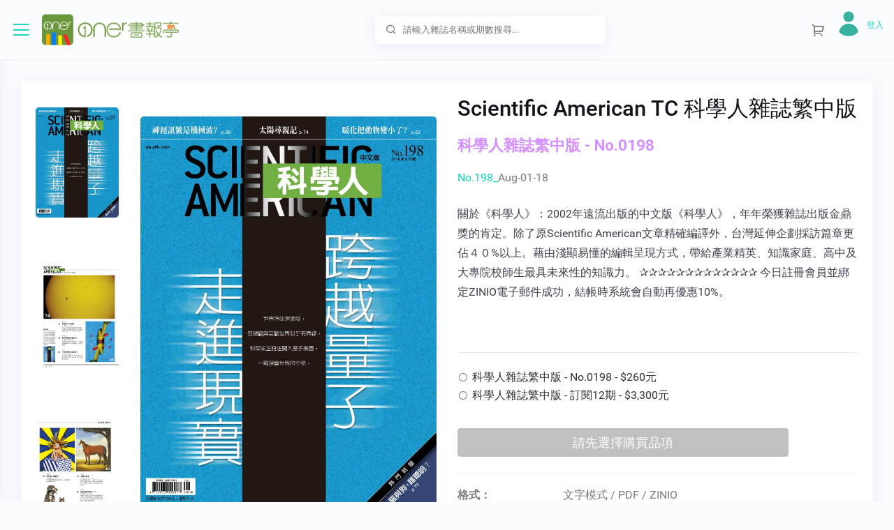

--- FILE ---
content_type: text/html; charset=utf-8
request_url: https://onerstore.aceraeb.com/Product/ProductDetail.aspx?Id=4838
body_size: 122023
content:


<!DOCTYPE html>

<html>
   <head id="Head1">
       <!-- Global site tag (gtag.js) - Google Analytics -->
        
       <script async src='https://www.googletagmanager.com/gtag/js?id=G-MD3955RVZV' nonce=''></script>
<script nonce=''>
    window.dataLayer = window.dataLayer || [];
    function gtag() { dataLayer.push(arguments); }
    gtag('js', new Date());
    gtag('config', 'G-MD3955RVZV');
</script>

        
      <!-- Required meta tags -->
      <meta http-equiv="Content-Type" content="text/html; charset=utf-8" /><title>
	電子雜誌 - Oner書報亭
</title><meta name="description" content="電子雜誌專賣，會員訂閱再省10%，推薦Zinio電子雜誌：Business Weekly 商業周刊, Common Wealth 天下雜誌, Wealth Magazine 財訊雙週刊, Business Today 今周刊, National Palace Museum ebook 故宮出版品電子書叢書, Manager Today 經理人, Common Health 康健雜誌, Business Next 數位時代,  EMBA雜誌, Smart 智富月刊, Global Views Monthly 遠見雜誌, Wealth Invest Weekly 先探投資週刊, Manager Today Special Issue 經理人特刊, Harvard Business Review Complex Chinese Edition 哈佛商業評論, MASTER60 Weekly 大師輕鬆讀, HOW IT Works 知識大圖解國際中文版, PRIME AV MAGAZINE 新視聽雜誌, Common Health Special Issue 康健特刊系列, Ryori.Taiwan 料理台灣, CTimes 零組件雜誌, Evergreen Magazine 常春月刊, 《PC Home》 PC Home電腦家庭, AUDIO ART MAGAZINE 音響論壇雜誌,  CIO IT經理人雜誌, ibo.fm 愛播聽書FM有聲雜誌" /><meta name="viewport" content="width=device-width, initial-scale=1, shrink-to-fit=no" />

      <!-- Favicon -->
      <link rel="shortcut icon" href="/images/favicon.ico" />
      <!-- Bootstrap CSS -->
      <link rel="stylesheet" href="/css/bootstrap.min.css" />
      <!-- Typography CSS -->
      <link rel="stylesheet" href="/css/typography.css" />
      <!-- Style CSS -->
      <link rel="stylesheet" href="/css/style.css" />
      <!-- Responsive CSS -->
      <link rel="stylesheet" href="/css/responsive.css" />
    <script>
function prom() {
        var name = prompt("請輸入您的名字", ""); //將輸入的內容賦給變數 name ，

        //這裡需要注意的是，prompt有兩個引數，前面是提示的話，後面是當對話框出來後，在對話方塊裡的預設值
        if (name)//如果返回的有內容
        {
         
        }

    }
    </script>
    <style>
        input[type="radio"] {
  margin-right:5px;
}
        .RadRadioButtonList.rbVerticalList .rbRadioButton .rbText {
            width: calc(100% - 21px); text-align:left
        }
    </style>
    
<link href="/WebResource.axd?d=eyod7dOpAJARp4RmJbUhoF1n1C_riZOD3N-2LT3YFUR4AJvBicFFV1VkRcU1YZ18njSgmMppCpSprmqcJnrhlwAQ4BqUA_qwV7q6HR4MvNPU2mYb38_Rx0bh_d3Qg2p_AuQcCBGzuVb5cYJMdbHFDsuM0YjfgG2_dl1Ob7r7YXw1&amp;t=636933402960000000" type="text/css" rel="stylesheet" class="Telerik_stylesheet" /><link href="/WebResource.axd?d=uULdjMgWk9F74qXmX7xF4tgLAYfh_tApcAWhHlhQoO9R8wvYcC5kUJsEmJ5oeS319ddnipKrBzK-HMnDlBveo-1kOD5kwrrDP3b9mR_-KHz8y5u01L6iPEVmc4ASE1wGNezWOcnCLQiFmwv_sTqBow2&amp;t=636933402960000000" type="text/css" rel="stylesheet" class="Telerik_stylesheet" /><link href="/WebResource.axd?d=0EMkVGSXNc8wZqZPbiUJFdKndFcyLZ9rpv3-VoMB7frVkY9qjtQ_6kduuvk_WVIf87FlChP4pklomEdrpDdhJygN1ZZSC4eb0zEu5ELawrUVXrw-JpwEEMwei-JdKDVpJ6LJ7w066ji5NlSv65IndSUzwoUGnlSMdQPJ6s65feg1&amp;t=636933402960000000" type="text/css" rel="stylesheet" class="Telerik_stylesheet" /></head>
   <body>       
      <!-- loader Start -->
      <div id="loading">          
         <div id="loading-center">
         </div>
      </div>
      <!-- loader END -->
      <!-- Wrapper Start -->      
      <div class="wrapper">
         <!-- Sidebar  -->
         <div class="iq-sidebar">
            <div class="iq-sidebar-logo d-flex justify-content-between">
               <a href="/Default.aspx" class="header-logo">
                  <img src="/images/logo.png" class="img-fluid rounded-normal" alt="">
                       <img src="/images/logo-full.png" class="logo-title" style="margin-left:5px;margin-top:10px; height:25px"  alt="">
               </a>
               <div class="iq-menu-bt-sidebar">
                  <div class="iq-menu-bt align-self-center">
                     <div class="wrapper-menu">
                        <div class="main-circle"><i class="las la-bars"></i></div>
                     </div>
                  </div>
               </div>
            </div>
            <div id="sidebar-scrollbar">
               <nav class="iq-sidebar-menu">
                  <ul id="iq-sidebar-toggle" class="iq-menu">
                      <!-- 我的書櫃 --> 
                      
                      <li>
                        <a href="#mybookcase" class="iq-waves-effect" data-toggle="collapse" aria-expanded="false"><span class="ripple rippleEffect"></span><i class="las dripicons-box iq-arrow-left"></i><span>我的圖書館</span><i class="ri-arrow-right-s-line iq-arrow-right"></i></a>
                        <ul id="mybookcase" class="iq-submenu collapse" data-parent="#iq-sidebar-toggle" style="">                            
                           <li><a href="/Member/MyBookcase.aspx"><i class="las ri-book-line"></i>專業圖書館</a></li>                           
                           <li><a href="https://www.zinio.com/tw-zh/my-library" target="_blank"><i class="las ri-book-line"></i>Zinio圖書館</a></li>
                        </ul>
                     </li>        

                      <!-- 會員中心開始 --> 
                                           
                     <!-- 會員中心結束 --> 

                     <li class="active active-menu">
                        <a href="#dashboard" class="iq-waves-effect" data-toggle="collapse" aria-expanded="true"><span class="ripple rippleEffect"></span><i class="las la-home iq-arrow-left"></i><span>電子雜誌</span><i class="ri-arrow-right-s-line iq-arrow-right"></i></a>
                        <ul id="dashboard" class="iq-submenu collapse show" data-parent="#iq-sidebar-toggle">
                            <!--
                           <li class="active"><a href="/Default.aspx"><i class="las la-house-damage"></i>首頁</a></li>
                           -->
                           <!-- 目錄列表開始 -->
                           <li><a href='/Product/Category.aspx?Id=13'><i class='ri-function-line'></i>有聲雜誌</a></li><li><a href='/Product/Category.aspx?Id=1'><i class='ri-function-line'></i>週刊 ＆ 雙週刊</a></li><li><a href='/Product/Category.aspx?Id=12'><i class='ri-function-line'></i>報刊</a></li><li><a href='/Product/Category.aspx?Id=2'><i class='ri-function-line'></i>月刊 ＆ 其他</a></li><li><a href='/Product/Category.aspx?Id=3'><i class='ri-function-line'></i>企業 ＆ 財經</a></li><li><a href='/Product/Category.aspx?Id=4'><i class='ri-function-line'></i>語言 ＆ 科技</a></li><li><a href='/Product/Category.aspx?Id=5'><i class='ri-function-line'></i>健康 ＆ 戶外</a></li><li><a href='/Product/Category.aspx?Id=6'><i class='ri-function-line'></i>時尚 ＆ 設計</a></li><li><a href='/Product/Category.aspx?Id=7'><i class='ri-function-line'></i>家庭 ＆ 親子</a></li><li><a href='/Product/Category.aspx?Id=10'><i class='ri-function-line'></i>文化 ＆ 文學</a></li>
                           <!-- 目錄列表結束 -->

                        </ul>
                     </li>
                     
                      <li>
                        <a href="#userinfo" class="iq-waves-effect" data-toggle="collapse" aria-expanded="false"><span class="ripple rippleEffect"></span><i class="las la-user-tie iq-arrow-left"></i><span>服務說明</span><i class="ri-arrow-right-s-line iq-arrow-right"></i></a>
                        <ul id="userinfo" class="iq-submenu collapse" data-parent="#iq-sidebar-toggle" style="">
                            
                           <li><a href="/About/AboutUs.aspx"><i class="las la-id-card-alt"></i>關於我們</a></li>
                            <!--
                           <li><a href="profile-edit.html"><i class="las la-edit"></i>User Edit</a></li>
                           <li><a href="add-user.html"><i class="las la-plus-circle"></i>User Add</a></li>-->
                           <li><a href="/About/FAQ.aspx"><i class="las la-th-list"></i>FAQ</a></li>
                        </ul>
                     </li>                      
                  </ul>
               </nav>
               <div id="sidebar-bottom" class="p-3 position-relative">
                  <div class="iq-card">
                     <div class="iq-card-body">                         
                        <div class="sidebarbottom-content">
                            <div>
                                宏碁資訊服務股份有限公司<br />
統一編號：53739409<br />
客服信箱：ebook.service@aceraeb.com
                            </div>
                           <!--<div class="image"><img src="/images/page-img/side-bkg.png" alt=""></div>-->
                            <a id="hlkBecomeMembership" class="btn w-100 btn-primary mt-4 view-more" href="/Member/Registered.aspx">成為Oner的會員</a><p></p>                       
                        </div>
                     </div>
                  </div>
               </div>
            </div>
         </div>
         <!-- TOP Nav Bar -->          
         <div class="iq-top-navbar">
            <div class="iq-navbar-custom">
               <nav class="navbar navbar-expand-lg navbar-light p-0">
                  <div class="iq-menu-bt d-flex align-items-center">
                     <div class="wrapper-menu">
                        <div class="main-circle"><i class="las la-bars"></i></div>
                     </div>
                     <div class="iq-navbar-logo d-flex justify-content-between">
                        <a href="/Default.aspx" class="header-logo">
                           <img src="/images/logo.png" class="img-fluid rounded-normal" alt="">                  
                  <div class="logo-title">
                       <img src="/images/logo-full.png" style="margin-left:5px;margin-top:10px; height:25px"  alt="">                              
                  </div>
                        </a>
                     </div>
                  </div>
                  <div class="navbar-breadcrumb">
                     <h5 class="mb-0">
                         首頁
                     </h5>
                        
                     <nav aria-label="breadcrumb"><span id="SiteMapPath1" class="breadcrumb"><a href="#SiteMapPath1_SkipLink"><img alt="略過巡覽連結" src="/WebResource.axd?d=G5UJg5v72fT2Mu1lS3GuW-i79h6TUTfLT6pvgNJzijlhqiRU_4I8ZYTUtiWJQumEv09sani1Y9gGbkLlhak_l4VaCpsDw6BRshb4IDS1zzQ1&amp;t=638942498805310136" width="0" height="0" style="border-width:0px;" /></a><a id="SiteMapPath1_SkipLink"></a></span>
                         <!--
                        <ul class="breadcrumb">
                           <li class="breadcrumb-item"><a href="Default.aspx">Home</a></li>
                           <li class="breadcrumb-item active" aria-current="page">5c074620-e34c-4988-be24-1a786dd24271</li>
                        </ul>
                         -->
                     </nav>
                        
                  </div>
                  <div class="iq-search-bar">
                     <form action="/Product/Search.aspx" class="searchbox">
                        <input type="text" name="Keyword" class="text search-input" value="" placeholder="請輸入雜誌名稱或期數搜尋...">

                        <a class="search-link" href="#"><i class="ri-search-line"></i></a>
                     </form>
                  </div>

                  <button class="navbar-toggler" type="button" data-toggle="collapse" data-target="#navbarSupportedContent" aria-controls="navbarSupportedContent"  aria-label="Toggle navigation">
                  <i class="ri-menu-3-line"></i>
                  </button>
                  <div class="collapse navbar-collapse" id="navbarSupportedContent">
                     <ul class="navbar-nav ml-auto navbar-list">
                        <li class="nav-item nav-icon search-content">
                           <a href="#" class="search-toggle iq-waves-effect text-gray rounded">
                              <i class="ri-search-line"></i>
                           </a>
                           <div  class="search-box p-0">
                               <form action="/Product/Search.aspx" class="searchbox">
                              <input type="text" name="Keyword" class="text search-input" value="" placeholder="輸入雜誌名稱或期數搜尋...">
                              <a class="search-link" href="#"><i class="ri-search-line"></i></a>
                                   </form>
                           </div>
                        </li>
                        
                        <!-- 購物車圖示 Start <li class="nav-item nav-icon dropdown"> <a href="/SHOP/ShoppingCar.aspx" class="search-toggle iq-waves-effect text-gray rounded">-->
                        <li class="nav-item nav-icon">
                           <a href="/SHOP/ShoppingCar.aspx" class="iq-waves-effect text-gray rounded">
                           <i class="ri-shopping-cart-2-line"></i>
                           <!--<span class="badge badge-danger count-cart rounded-circle">0</span>-->
                           </a>
                            <!-- 購物內容
                           <div class="iq-sub-dropdown">
                              <div class="iq-card shadow-none m-0">
                                 <div class="iq-card-body p-0 toggle-cart-info">
                                    <div class="bg-primary p-3">
                                       <h5 class="mb-0 text-white">All Carts<small class="badge  badge-light float-right pt-1">4</small></h5>
                                    </div>
                                    <a href="#" class="iq-sub-card">
                                       <div class="media align-items-center">
                                          <div class="">
                                             <img class="rounded" src="/images/cart/01.jpg" alt="">
                                          </div>
                                          <div class="media-body ml-3">
                                             <h6 class="mb-0 ">Night People book</h6>
                                             <p class="mb-0">$32</p>
                                          </div>
                                          <div class="float-right font-size-24 text-danger"><i class="ri-close-fill"></i></div>
                                       </div>
                                    </a>
                                    <a href="#" class="iq-sub-card">
                                       <div class="media align-items-center">
                                          <div class="">
                                             <img class="rounded" src="/images/cart/02.jpg" alt="">
                                          </div>
                                          <div class="media-body ml-3">
                                             <h6 class="mb-0 ">The Sin Eater Book</h6>
                                             <p class="mb-0">$40</p>
                                          </div>
                                          <div class="float-right font-size-24 text-danger"><i class="ri-close-fill"></i></div>
                                       </div>
                                    </a>
                                    <a href="#" class="iq-sub-card">
                                       <div class="media align-items-center">
                                          <div class="">
                                             <img class="rounded" src="/images/cart/03.jpg" alt="">
                                          </div>
                                          <div class="media-body ml-3">
                                             <h6 class="mb-0 ">the Orange Tree</h6>
                                             <p class="mb-0">$30</p>
                                          </div>
                                          <div class="float-right font-size-24 text-danger"><i class="ri-close-fill"></i></div>
                                       </div>
                                    </a>
                                    <a href="#" class="iq-sub-card">
                                       <div class="media align-items-center">
                                          <div class="">
                                             <img class="rounded" src="/images/cart/04.jpg" alt="">
                                          </div>
                                          <div class="media-body ml-3">
                                             <h6 class="mb-0 ">Harsh Reality book</h6>
                                             <p class="mb-0">$25</p>
                                          </div>
                                          <div class="float-right font-size-24 text-danger"><i class="ri-close-fill"></i></div>
                                       </div>
                                    </a>
                                    <div class="d-flex align-items-center text-center p-3">
                                       <a class="btn btn-primary mr-2 iq-sign-btn" href="#" role="button">View Cart</a>
                                       <a class="btn btn-primary iq-sign-btn" href="#" role="button">Shop now</a>
                                    </div>
                                 </div>
                              </div>
                           </div>
                            -->
                        </li>
                         <!-- 購物車圖示 End -->
                        <li class="line-height pt-3">
                            <div class="iq-waves-effect d-flex align-items-center">
                                <a id="hlkLoginIcon" class="mb-0 text-primary" href="../Member/Login.aspx"><img id="imgLoginStatus" class="img-fluid rounded-circle mr-2" src="../images/Not_Logged_In.png" style="width:36px;" /></a>
                              <div class="caption">
                                <!-- 填入使用者帳號 -->
                                  <p class="mb-0 text-primary"></p>
                                 <h6 class="mb-1 line-height">
                                     <span id="lblMemberName"></span></h6>
                                  <!-- 填入購物車金額 -->
                                  <p class="mb-0 text-primary"><a id="hlkLogin" class="mb-0 text-primary" href="../Member/Login.aspx">登入</a></p>
                                  
                              </div>
                           </div> 
                        </li>
                     </ul>
                  </div>
               </nav>
            </div>
         </div>
         <!-- TOP Nav Bar END -->
         <!-- Page Content  -->
        <form method="post" action="./ProductDetail.aspx?Id=4838" id="form1">
<div class="aspNetHidden">
<input type="hidden" name="__EVENTTARGET" id="__EVENTTARGET" value="" />
<input type="hidden" name="__EVENTARGUMENT" id="__EVENTARGUMENT" value="" />
<input type="hidden" name="__VIEWSTATE" id="__VIEWSTATE" value="/[base64]/SWQ9MTMnPjxpIGNsYXNzPSdyaS1mdW5jdGlvbi1saW5lJz48L2k+5pyJ6IGy6Zuc6KqMPC9hPjwvbGk+PGxpPjxhIGhyZWY9Jy9Qcm9kdWN0L0NhdGVnb3J5LmFzcHg/[base64]/[base64]/[base64]/7fVTdegwryGMwx88Q/SupdfXvLA==" />
</div>

<script type="text/javascript">
//<![CDATA[
var theForm = document.forms['form1'];
if (!theForm) {
    theForm = document.form1;
}
function __doPostBack(eventTarget, eventArgument) {
    if (!theForm.onsubmit || (theForm.onsubmit() != false)) {
        theForm.__EVENTTARGET.value = eventTarget;
        theForm.__EVENTARGUMENT.value = eventArgument;
        theForm.submit();
    }
}
//]]>
</script>


<script src="/WebResource.axd?d=UsBx-gl-AzG6IRVT7UEsNTMUjEtLhSB6F8nmzIP_cduIzfnj7ct-dC2MSrvJ8-H3LnrCBp_sJoEGHIS235_cSPceAjP-oYXeBm2hErJmsfA1&amp;t=638942498805310136" type="text/javascript"></script>


<script src="/ScriptResource.axd?d=-cRmCje-wn0vu4Y33QSokHqgEu9E4Ow3cP2zv7TjiAq_eHN4dhY-PgFy2ehY5Qe-T1rJNi7a4WsSQZIU1NdflwPLTZvPAzacD29OLflCHGeq7m6RKqjSf8in8sUVyZrkMogmFHm9aDat65Z4j7OS5jwYsqG1dSk-gZ5FGkymPLCP2khmmqse2VHxxMX59vxj0&amp;t=32e5dfca" type="text/javascript"></script>
<script src="/ScriptResource.axd?d=D2AR-70kEXsTVVmRRjGIM6XByOBdRMF51f7vVUGTBAwOmgVijWCwHPgZ6pQ3QgCFpCqRLc32wRbkU-TDYj5wee56DBG7KwEmCXjA-5nF--UWzguowWdAZ_udO2f6qm19MGt8Uh-V69PrEJIX05bqLVGvCU0qmlM6AAlF8vPfyxBfPBq3BveizX32oTu391gS0&amp;t=32e5dfca" type="text/javascript"></script>
<script src="/ScriptResource.axd?d=yJmbr5HnbgdZ-gZGMm4qa54HV8abmyWZPkiISuefnBki8PXeKcfyePcXJwZpph0BW5FETj5o90TIUuiLe_UdbbdC0_1yH7uIOxAdC-JytD3I9OSDVwNXbfQhvL9A2IjuruJlZ0Om0jGuDQR7DdoYLw2&amp;t=64f5a138" type="text/javascript"></script>
<script src="/ScriptResource.axd?d=FWf5PLNXZ0A9vUQxYrnDDb3L25Ahnr-FeGOJbKKNhg1VqwhM1ofWKWoWLSugJc7ng3r2NLhPd0x_dnxPKGqYrhkb92KYx3dujvR496_KjGVNa5NM1ZIEJyjTTNn3DVnEiHsSDHUc6ElPN6haCwhotQ2&amp;t=64f5a138" type="text/javascript"></script>
<script src="/ScriptResource.axd?d=VVlWHtpRqbDz-ySKhk0Pp-PQ4QKeKduk1pgHyTBhvStRdSooi_1ntdeXgXnLdHS3kQOh8PsAKZAoWxvjyDGuaWe51rZ5QDhJupADuiOP_oJq4UrYp3XhbVx82INY5O7e8RiTVoFIR-v41rKsYdE7ow2&amp;t=64f5a138" type="text/javascript"></script>
<script src="/ScriptResource.axd?d=V2mxhwvlExK5N8KSwbr9YHlA-C4-M4EwcJeuiHq10mH3jSyk7mKCbvUWvlw1URUXwhgoZL93IGdgURrUsEBSK58UwFV6pL8PxCn_dpFvC7mwUkXfrmwY3GJlbVcqNAB-Fx2J6T1I4bxFolUF3nhB2HwPliZ-iYaYdz7DmEgCOV1H9ac5rHz6GloqHY82knSa0&amp;t=64f5a138" type="text/javascript"></script>
<script src="/ScriptResource.axd?d=ARM5ZBJWWkhI9o15sccX_LGOfnbJnCZnR3h_EmaYAdbxgIZ--o6qPSFOJZJd02JiB6bRJp7g45YXk-zoxM_kzUA9dyjw2PioXpYZOsTKHZtI7g6mPER4aehNb7vrNahCzPreuJqek6wDdyT47gF_YGTj6IMaVaktcDgx1LEo6Si7lGFBoUla8e8-PdWp3UYw0&amp;t=64f5a138" type="text/javascript"></script>
<script src="/ScriptResource.axd?d=m0kw_da-nPmqExbUGIb1YddWBbe2u57138A8FopVpVQ2vMFB2Mn6C05lUr6coP_U6kYqFZ2vhREv73zPKu1PA-3Dv-jL0UeKij66QgiR64sJhvYVVpXuZvOuJ6SdA8Bg8pEmbkhnDHaUQg-cUfGXiIb6Pr6ycP1Rmy4O-LiCaqQeWpvez0SJeSxfUpnP4ODN0&amp;t=64f5a138" type="text/javascript"></script>
<script src="/ScriptResource.axd?d=7ISHuT0xC73o_bnDqAMO5Qg3QVcvtKOZSfgROAPmLaNKEXxqU-xxfOWnVi8fqnyhZ3DgCHvJe1y9ht8hxxOToF0aQ_L2H6vivLzF1FhOJcp1jPCRizBRMyJMT2nrEwMckxGg4kEl1ew-QRPDMh_7QiYZWFzvM3yADVe2r1CU1Ys1&amp;t=64f5a138" type="text/javascript"></script>
<div class="aspNetHidden">

	<input type="hidden" name="__VIEWSTATEGENERATOR" id="__VIEWSTATEGENERATOR" value="789CE77B" />
	<input type="hidden" name="__EVENTVALIDATION" id="__EVENTVALIDATION" value="/wEdAAYF7MWVu1a/S9WmSI9EX01XEW4W0/Ncfq0I3Ez7BNFX9oFf4qQNG6A9MdnznEBZGZ+M45fQa7VP5ykr9hb34FLr9UZn5OLWp2yg2eG5Pb6DbtJ2jQzGVTLVG2rx2++ekobAlP3JcZolYkiOHgiaRDP8QXkDiLNVw56u3SUuRvikmg==" />
</div>
         
    <script type="text/javascript">
//<![CDATA[
Sys.WebForms.PageRequestManager._initialize('ctl00$MainContent$ScriptManager1', 'form1', ['tctl00$MainContent$UpdatePanel1','MainContent_UpdatePanel1'], ['ctl00$MainContent$radrblProductItem',''], [], 90, 'ctl00');
//]]>
</script>

    <div id="content-page" class="content-page">
            <div class="container-fluid">
               <div class="row">
                  <div class="col-sm-12">
                     <div class="iq-card iq-card-block iq-card-stretch iq-card-height">
                         <!--
                        <div class="iq-card-header d-flex justify-content-between align-items-center">
                           <h4 class="card-title mb-0">GID : N/A</h4>
                        </div>
                          -->
                        <div class="iq-card-body pb-0">
                           <div class="description-contens align-items-top row">
                              <div class="col-md-6">
                                 <div class="iq-card-transparent iq-card-block iq-card-stretch iq-card-height">
                                    <div class="iq-card-body p-0">
                                       <div class="row align-items-center">
                                          <div class="col-3">
                                             <ul id="description-slider-nav" class="list-inline p-0 m-0  d-flex align-items-center">                                                 
                                                 
                                                         <li>
                                                             <a href="javascript:void(0);">
                                                                 <img src="/Magazine/16822811t/0198/16822811t_0198_cov.jpg" class="img-fluid rounded w-100" alt="">
                                                             </a>
                                                         &nbsp;&nbsp;&nbsp;&nbsp;&nbsp;&nbsp;&nbsp;&nbsp;&nbsp;&nbsp;&nbsp;&nbsp;&nbsp;&nbsp;&nbsp;</li>
                                                     
                                                         <li>
                                                             <a href="javascript:void(0);">
                                                                 <img src="/Magazine/16822811t/0198/16822811t_0198_toc1.jpg" class="img-fluid rounded w-100" alt="">
                                                             </a>
                                                         &nbsp;&nbsp;&nbsp;&nbsp;&nbsp;&nbsp;&nbsp;&nbsp;&nbsp;&nbsp;&nbsp;&nbsp;&nbsp;&nbsp;&nbsp;</li>
                                                     
                                                         <li>
                                                             <a href="javascript:void(0);">
                                                                 <img src="/Magazine/16822811t/0198/16822811t_0198_toc2.jpg" class="img-fluid rounded w-100" alt="">
                                                             </a>
                                                         &nbsp;&nbsp;&nbsp;&nbsp;&nbsp;&nbsp;&nbsp;&nbsp;&nbsp;&nbsp;&nbsp;&nbsp;&nbsp;&nbsp;&nbsp;</li>
                                                     
                                                         <li>
                                                             <a href="javascript:void(0);">
                                                                 <img src="/Magazine/16822811t/0198/16822811t_0198_toc3.jpg" class="img-fluid rounded w-100" alt="">
                                                             </a>
                                                         &nbsp;&nbsp;&nbsp;&nbsp;&nbsp;&nbsp;&nbsp;&nbsp;&nbsp;&nbsp;&nbsp;&nbsp;&nbsp;&nbsp;&nbsp;</li>
                                                     
                                             </ul>
                                          </div>
                                          <div class="col-9">
                                             <ul id="description-slider" class="list-inline p-0 m-0  d-flex align-items-center">
                                                
                                                         <li>
                                                             <a href="javascript:void(0);">
                                                                 <img src="/Magazine/16822811t/0198/16822811t_0198_cov.jpg" class="img-fluid rounded w-100" alt="">
                                                             </a>
                                                         &nbsp;&nbsp;&nbsp;&nbsp;&nbsp;&nbsp;&nbsp;&nbsp;&nbsp;&nbsp;&nbsp;&nbsp;&nbsp;&nbsp;&nbsp;&nbsp;</li>
                                                     
                                                         <li>
                                                             <a href="javascript:void(0);">
                                                                 <img src="/Magazine/16822811t/0198/16822811t_0198_toc1.jpg" class="img-fluid rounded w-100" alt="">
                                                             </a>
                                                         &nbsp;&nbsp;&nbsp;&nbsp;&nbsp;&nbsp;&nbsp;&nbsp;&nbsp;&nbsp;&nbsp;&nbsp;&nbsp;&nbsp;&nbsp;&nbsp;</li>
                                                     
                                                         <li>
                                                             <a href="javascript:void(0);">
                                                                 <img src="/Magazine/16822811t/0198/16822811t_0198_toc2.jpg" class="img-fluid rounded w-100" alt="">
                                                             </a>
                                                         &nbsp;&nbsp;&nbsp;&nbsp;&nbsp;&nbsp;&nbsp;&nbsp;&nbsp;&nbsp;&nbsp;&nbsp;&nbsp;&nbsp;&nbsp;&nbsp;</li>
                                                     
                                                         <li>
                                                             <a href="javascript:void(0);">
                                                                 <img src="/Magazine/16822811t/0198/16822811t_0198_toc3.jpg" class="img-fluid rounded w-100" alt="">
                                                             </a>
                                                         &nbsp;&nbsp;&nbsp;&nbsp;&nbsp;&nbsp;&nbsp;&nbsp;&nbsp;&nbsp;&nbsp;&nbsp;&nbsp;&nbsp;&nbsp;&nbsp;</li>
                                                     
                                                 
                                             </ul>
                                          </div>
                                       </div>
                                    </div>
                                 </div>
                              </div>
                               <div class="col-md-6">
                                   <div class="iq-card-transparent iq-card-block iq-card-stretch iq-card-height">
                                       <div class="iq-card-body p-0">
                                           <h3 class="mb-3">Scientific American TC 科學人雜誌繁中版</h3>
                                           <h4 class="mb-3 text-info" style="font-weight: bold">科學人雜誌繁中版 - No.0198 </h4>
                                           <div id="MainContent_panIssueName">
	
                                               <div class="text-primary mb-4">No.198_<span class="text-body">Aug-01-18</span></div>
                                           
</div>

                                           <!-- 五顆星評價
                                       <div class="mb-3 d-block">
                                          <span class="font-size-20 text-warning">
                                          <i class="fa fa-star mr-1"></i>
                                          <i class="fa fa-star mr-1"></i>
                                          <i class="fa fa-star mr-1"></i>
                                          <i class="fa fa-star mr-1"></i>
                                          <i class="fa fa-star"></i>
                                          </span>
                                       </div>
                                    -->

                                           <span class="text-dark mb-4 pb-4 d-block">關於《科學人》：2002年遠流出版的中文版《科學人》，年年榮獲雜誌出版金鼎獎的肯定。除了原Scientific American文章精確編譯外，台灣延伸企劃採訪篇章更佔４０%以上。藉由淺顯易懂的編輯呈現方式，帶給產業精英、知識家庭、高中及大專院校師生最具未來性的知識力。

✰✰✰✰✰✰✰✰✰✰✰✰✰
今日註冊會員並綁定ZINIO電子郵件成功，結帳時系統會自動再優惠10%。</span>
                                           <span class="text-dark mb-4 pb-4 iq-border-bottom d-block"></span>
                                           <div id="MainContent_UpdatePanel1">
	
                                                   

                                                   <div class="row ">
                                                       <div class="col-12 price d-flex align-items-center font-weight-500 mb-2">
                                                           <div class="radio d-inline-block mr-2">
                                                               <div id="ctl00_MainContent_radrblProductItem" class="RadRadioButtonList RadRadioButtonList_Default rbVerticalList">
		<!-- 2019.2.514.40 --><button type="button" name="ctl00$MainContent$radrblProductItem$ctl00" value="科學人雜誌繁中版 - No.0198 - $260元" id="ctl00_MainContent_radrblProductItem_ctl00" class="RadRadioButton RadButton RadButton_Default rbRadioButton rbRounded rbIconButton"><span class="rbIcon p-icon p-i-radio rbToggleRadio"></span><span class="rbText">科學人雜誌繁中版 - No.0198 - $260元</span><input id="ctl00_MainContent_radrblProductItem_ctl00_ClientState" name="ctl00_MainContent_radrblProductItem_ctl00_ClientState" type="hidden" /></button><button type="button" name="ctl00$MainContent$radrblProductItem$ctl01" value="科學人雜誌繁中版 - 訂閱12期 - $3,300元" id="ctl00_MainContent_radrblProductItem_ctl01" class="RadRadioButton RadButton RadButton_Default rbRadioButton rbRounded rbIconButton"><span class="rbIcon p-icon p-i-radio rbToggleRadio"></span><span class="rbText">科學人雜誌繁中版 - 訂閱12期 - $3,300元</span><input id="ctl00_MainContent_radrblProductItem_ctl01_ClientState" name="ctl00_MainContent_radrblProductItem_ctl01_ClientState" type="hidden" /></button><input id="ctl00_MainContent_radrblProductItem_ClientState" name="ctl00_MainContent_radrblProductItem_ClientState" type="hidden" />
	</div>
                                                           </div>
                                                       </div>
                                                   </div>

                                                    

                                                   

                                                   <p></p>
                                                   <div class="row ">
                                                       <div id="MainContent_panUnitPrice" class="col-10 price d-flex align-items-center font-weight-500 mb-2 text-center">
		
                                                           <span id="MainContent_lblDisplayUnitPrice" class="font-size-20 text-dark btn-block"></span>
                                                       
	</div>
                                                   </div>

                                                   <div class="row ">
                                                       <div class="col-10 price d-flex align-items-center font-weight-500 mb-2">
                                                           <input type="submit" name="ctl00$MainContent$btnChooseAddTooCart" value="請先選擇購買品項" id="MainContent_btnChooseAddTooCart" disabled="disabled" class="aspNetDisabled btn btn-secondary btn-block font-size-18" />
                                                       </div>
                                                   </div>
                                                   <div class="row ">
                                                       <div class="col-10 text-center">
                                                           <span id="MainContent_lblProductName" class="font-size-16 text-dark"></span>
                                                       </div>
                                                   </div>
                                               
</div>
                                           <hr />
                                           <dl class="row">
                                               <dt class="col-sm-3">格式：</dt>
                                               <dd class="col-sm-9">文字模式 / PDF / ZINIO</dd>
                                               <dt class="col-sm-3">語言：</dt>
                                               <dd class="col-sm-9">繁體中文</dd>
                                               <dt class="col-sm-3">頻率：</dt>
                                               <dd class="col-sm-9">Monthly / 一年12期</dd>
                                               <dt class="col-sm-3">出版商：</dt>
                                               <dd class="col-sm-9">遠流出版事業</dd>
                                               <dt class="col-sm-3">國家/地區：</dt>
                                               <dd class="col-sm-9">Taiwan</dd>
                                           </dl>
                                           <div>

                                           </div>
                                           <!-- 加到最愛、分享社區
                                       <div class="mb-3">
                                          <a href="#" class="text-body text-center"><span class="avatar-30 rounded-circle bg-primary d-inline-block mr-2"><i class="ri-heart-fill"></i></span><span>Add to Wishlist</span></a>
                                       </div>
                                        
                                       <div class="iq-social d-flex align-items-center">
                                          <h5 class="mr-2">Share:</h5>
                                          <ul class="list-inline d-flex p-0 mb-0 align-items-center">
                                             <li>
                                                <a href="#" class="avatar-40 rounded-circle bg-primary mr-2 facebook"><i class="fa fa-facebook" aria-hidden="true"></i></a>
                                             </li>
                                             <li>
                                                <a href="#" class="avatar-40 rounded-circle bg-primary mr-2 twitter"><i class="fa fa-twitter" aria-hidden="true"></i></a>
                                             </li>
                                             <li>
                                                <a href="#" class="avatar-40 rounded-circle bg-primary mr-2 youtube"><i class="fa fa-youtube-play" aria-hidden="true"></i></a>
                                             </li>
                                             <li >
                                                <a href="#" class="avatar-40 rounded-circle bg-primary pinterest"><i class="fa fa-pinterest-p" aria-hidden="true"></i></a>
                                             </li>
                                          </ul>
                                       </div>
                                      -->
                                       </div>
                                   </div>
                               </div>
                           </div>
                        </div>
                     </div>
                  </div>                   

                   <!-- 任選介面 Start -->    
                   
                   <!-- 任選介面 End -->    

                   <!-- 文章預覽 Start -->
                                
                                <!-- 文章預覽 End -->

                   <!-- 最近雜誌 Start -->                
                   <div id="MainContent_panRecent" class="col-lg-12">
	
                     <div class="iq-card iq-card-block iq-card-stretch iq-card-height">
                        <div class="iq-card-header d-flex justify-content-between align-items-center position-relative mb-0 similar-detail">
                           <div class="iq-header-title">
                              <h4 class="card-title mb-0"><span id="MainContent_lblRecentCaption">最近雜誌</span></h4>
                           </div>
                           <div class="iq-card-header-toolbar d-flex align-items-center">
                              <a href="IssueList.aspx?Id=91" class="btn btn-sm btn-primary view-more">看更多</a>
                           </div>
                        </div>                         
                        <div class="iq-card-body similar-contens">
                           <ul id="similar-slider" class="list-inline p-0 mb-0 row">
                                
                                       <li class="col-md-3">
                                           
<div class="d-flex align-items-center">
    <div class="col-5 p-0 position-relative image-overlap-shadow">
        <a href="javascript:void();">
            <img class="img-fluid rounded w-100" src='/Magazine/16822811t/0287/16822811t_0287_Thumbnail.jpg' alt='生物分子湧現土衛二？-克里科（ Jacek Krywko ）' onerror="this.src='/Imgs/NoImg.jpg'"></a>
        <div class="view-book">
            <a href="/Product/ProductDetail.aspx?Id=11742" class="btn btn-sm btn-white">檢視</a>
        </div>
    </div>
    <div class="col-7">
        <div class="mb-2">
            <h6 class="mb-1">科學人雜誌繁中版</h6>             
            <p class="font-size-13 line-height mb-1">NO.0287</p>
            <p class="font-size-13 line-height mb-1">2026-01-01</p>            
        </div>
        <p></p>
        <p></p>
        <div class="price d-flex align-items-center">
            <!--<span class="pr-1 old-price">$ 180</span>-->
            <h6><b>$ 300 元</b></h6>
        </div>
        <div class="iq-product-action">
            <!--
            <a href="javascript:void();"><i class="ri-shopping-cart-2-fill text-primary"></i></a>
            <a href="javascript:void();" class="ml-2"><i class="ri-heart-fill text-danger"></i></a>
            -->
        </div>
    </div>
</div>
                                            
                                       </li>
                                    
                                       <li class="col-md-3">
                                           
<div class="d-flex align-items-center">
    <div class="col-5 p-0 position-relative image-overlap-shadow">
        <a href="javascript:void();">
            <img class="img-fluid rounded w-100" src='/Magazine/16822811t/0286/16822811t_0286_Thumbnail.jpg' alt='抽地下水，地層卻上升？-能恩 （Avery Schuyler Nunn）' onerror="this.src='/Imgs/NoImg.jpg'"></a>
        <div class="view-book">
            <a href="/Product/ProductDetail.aspx?Id=11634" class="btn btn-sm btn-white">檢視</a>
        </div>
    </div>
    <div class="col-7">
        <div class="mb-2">
            <h6 class="mb-1">科學人雜誌繁中版</h6>             
            <p class="font-size-13 line-height mb-1">NO.0286</p>
            <p class="font-size-13 line-height mb-1">2025-12-01</p>            
        </div>
        <p></p>
        <p></p>
        <div class="price d-flex align-items-center">
            <!--<span class="pr-1 old-price">$ 180</span>-->
            <h6><b>$ 300 元</b></h6>
        </div>
        <div class="iq-product-action">
            <!--
            <a href="javascript:void();"><i class="ri-shopping-cart-2-fill text-primary"></i></a>
            <a href="javascript:void();" class="ml-2"><i class="ri-heart-fill text-danger"></i></a>
            -->
        </div>
    </div>
</div>
                                            
                                       </li>
                                    
                                       <li class="col-md-3">
                                           
<div class="d-flex align-items-center">
    <div class="col-5 p-0 position-relative image-overlap-shadow">
        <a href="javascript:void();">
            <img class="img-fluid rounded w-100" src='/Magazine/16822811t/0285/16822811t_0285_Thumbnail.jpg' alt='海水淡化廠在深海-拉米瑞茲（Vanessa Bates Ramirez）' onerror="this.src='/Imgs/NoImg.jpg'"></a>
        <div class="view-book">
            <a href="/Product/ProductDetail.aspx?Id=11518" class="btn btn-sm btn-white">檢視</a>
        </div>
    </div>
    <div class="col-7">
        <div class="mb-2">
            <h6 class="mb-1">科學人雜誌繁中版</h6>             
            <p class="font-size-13 line-height mb-1">NO.0285</p>
            <p class="font-size-13 line-height mb-1">2025-11-01</p>            
        </div>
        <p></p>
        <p></p>
        <div class="price d-flex align-items-center">
            <!--<span class="pr-1 old-price">$ 180</span>-->
            <h6><b>$ 300 元</b></h6>
        </div>
        <div class="iq-product-action">
            <!--
            <a href="javascript:void();"><i class="ri-shopping-cart-2-fill text-primary"></i></a>
            <a href="javascript:void();" class="ml-2"><i class="ri-heart-fill text-danger"></i></a>
            -->
        </div>
    </div>
</div>
                                            
                                       </li>
                                    
                                       <li class="col-md-3">
                                           
<div class="d-flex align-items-center">
    <div class="col-5 p-0 position-relative image-overlap-shadow">
        <a href="javascript:void();">
            <img class="img-fluid rounded w-100" src='/Magazine/16822811t/0284/16822811t_0284_Thumbnail.jpg' alt='狗鼻子vs.電子鼻，嗅病大對決-蘇布拉馬尼亞姆（ Rohini Subrahmanyam）' onerror="this.src='/Imgs/NoImg.jpg'"></a>
        <div class="view-book">
            <a href="/Product/ProductDetail.aspx?Id=11387" class="btn btn-sm btn-white">檢視</a>
        </div>
    </div>
    <div class="col-7">
        <div class="mb-2">
            <h6 class="mb-1">科學人雜誌繁中版</h6>             
            <p class="font-size-13 line-height mb-1">NO.0284</p>
            <p class="font-size-13 line-height mb-1">2025-10-01</p>            
        </div>
        <p></p>
        <p></p>
        <div class="price d-flex align-items-center">
            <!--<span class="pr-1 old-price">$ 180</span>-->
            <h6><b>$ 300 元</b></h6>
        </div>
        <div class="iq-product-action">
            <!--
            <a href="javascript:void();"><i class="ri-shopping-cart-2-fill text-primary"></i></a>
            <a href="javascript:void();" class="ml-2"><i class="ri-heart-fill text-danger"></i></a>
            -->
        </div>
    </div>
</div>
                                            
                                       </li>
                                    
                                       <li class="col-md-3">
                                           
<div class="d-flex align-items-center">
    <div class="col-5 p-0 position-relative image-overlap-shadow">
        <a href="javascript:void();">
            <img class="img-fluid rounded w-100" src='/Magazine/16822811t/0283/16822811t_0283_Thumbnail.jpg' alt='法老王香水是什麼氣味？-李佳映（Gayoung Lee ）' onerror="this.src='/Imgs/NoImg.jpg'"></a>
        <div class="view-book">
            <a href="/Product/ProductDetail.aspx?Id=11281" class="btn btn-sm btn-white">檢視</a>
        </div>
    </div>
    <div class="col-7">
        <div class="mb-2">
            <h6 class="mb-1">科學人雜誌繁中版</h6>             
            <p class="font-size-13 line-height mb-1">NO.0283</p>
            <p class="font-size-13 line-height mb-1">2025-09-01</p>            
        </div>
        <p></p>
        <p></p>
        <div class="price d-flex align-items-center">
            <!--<span class="pr-1 old-price">$ 180</span>-->
            <h6><b>$ 300 元</b></h6>
        </div>
        <div class="iq-product-action">
            <!--
            <a href="javascript:void();"><i class="ri-shopping-cart-2-fill text-primary"></i></a>
            <a href="javascript:void();" class="ml-2"><i class="ri-heart-fill text-danger"></i></a>
            -->
        </div>
    </div>
</div>
                                            
                                       </li>
                                    
                                       <li class="col-md-3">
                                           
<div class="d-flex align-items-center">
    <div class="col-5 p-0 position-relative image-overlap-shadow">
        <a href="javascript:void();">
            <img class="img-fluid rounded w-100" src='/Magazine/16822811t/0282/16822811t_0282_Thumbnail.jpg' alt='軟萌黏液蟲的黏液，竟比尼龍還韌-布朗（ Elizabeth Anne Brown）' onerror="this.src='/Imgs/NoImg.jpg'"></a>
        <div class="view-book">
            <a href="/Product/ProductDetail.aspx?Id=11168" class="btn btn-sm btn-white">檢視</a>
        </div>
    </div>
    <div class="col-7">
        <div class="mb-2">
            <h6 class="mb-1">科學人雜誌繁中版</h6>             
            <p class="font-size-13 line-height mb-1">NO.0282</p>
            <p class="font-size-13 line-height mb-1">2025-08-01</p>            
        </div>
        <p></p>
        <p></p>
        <div class="price d-flex align-items-center">
            <!--<span class="pr-1 old-price">$ 180</span>-->
            <h6><b>$ 300 元</b></h6>
        </div>
        <div class="iq-product-action">
            <!--
            <a href="javascript:void();"><i class="ri-shopping-cart-2-fill text-primary"></i></a>
            <a href="javascript:void();" class="ml-2"><i class="ri-heart-fill text-danger"></i></a>
            -->
        </div>
    </div>
</div>
                                            
                                       </li>
                                    
                                       <li class="col-md-3">
                                           
<div class="d-flex align-items-center">
    <div class="col-5 p-0 position-relative image-overlap-shadow">
        <a href="javascript:void();">
            <img class="img-fluid rounded w-100" src='/Magazine/16822811t/0281/16822811t_0281_Thumbnail.jpg' alt='打暗號！黑猩猩母女有默契-納恩（ Avery Schuyler Nunn ）' onerror="this.src='/Imgs/NoImg.jpg'"></a>
        <div class="view-book">
            <a href="/Product/ProductDetail.aspx?Id=11042" class="btn btn-sm btn-white">檢視</a>
        </div>
    </div>
    <div class="col-7">
        <div class="mb-2">
            <h6 class="mb-1">科學人雜誌繁中版</h6>             
            <p class="font-size-13 line-height mb-1">NO.0281</p>
            <p class="font-size-13 line-height mb-1">2025-07-01</p>            
        </div>
        <p></p>
        <p></p>
        <div class="price d-flex align-items-center">
            <!--<span class="pr-1 old-price">$ 180</span>-->
            <h6><b>$ 300 元</b></h6>
        </div>
        <div class="iq-product-action">
            <!--
            <a href="javascript:void();"><i class="ri-shopping-cart-2-fill text-primary"></i></a>
            <a href="javascript:void();" class="ml-2"><i class="ri-heart-fill text-danger"></i></a>
            -->
        </div>
    </div>
</div>
                                            
                                       </li>
                                    
                                       <li class="col-md-3">
                                           
<div class="d-flex align-items-center">
    <div class="col-5 p-0 position-relative image-overlap-shadow">
        <a href="javascript:void();">
            <img class="img-fluid rounded w-100" src='/Magazine/16822811t/0280/16822811t_0280_Thumbnail.jpg' alt='01 大翅鯨之歌，居然像人類語言-科提爾, Cody Cottier' onerror="this.src='/Imgs/NoImg.jpg'"></a>
        <div class="view-book">
            <a href="/Product/ProductDetail.aspx?Id=10919" class="btn btn-sm btn-white">檢視</a>
        </div>
    </div>
    <div class="col-7">
        <div class="mb-2">
            <h6 class="mb-1">科學人雜誌繁中版</h6>             
            <p class="font-size-13 line-height mb-1">NO.0280</p>
            <p class="font-size-13 line-height mb-1">2025-06-01</p>            
        </div>
        <p></p>
        <p></p>
        <div class="price d-flex align-items-center">
            <!--<span class="pr-1 old-price">$ 180</span>-->
            <h6><b>$ 300 元</b></h6>
        </div>
        <div class="iq-product-action">
            <!--
            <a href="javascript:void();"><i class="ri-shopping-cart-2-fill text-primary"></i></a>
            <a href="javascript:void();" class="ml-2"><i class="ri-heart-fill text-danger"></i></a>
            -->
        </div>
    </div>
</div>
                                            
                                       </li>
                                    
                                       <li class="col-md-3">
                                           
<div class="d-flex align-items-center">
    <div class="col-5 p-0 position-relative image-overlap-shadow">
        <a href="javascript:void();">
            <img class="img-fluid rounded w-100" src='/Magazine/16822811t/0279/16822811t_0279_Thumbnail.jpg' alt='太陽閃焰警報器-席姆斯 (Chris Simms)' onerror="this.src='/Imgs/NoImg.jpg'"></a>
        <div class="view-book">
            <a href="/Product/ProductDetail.aspx?Id=10802" class="btn btn-sm btn-white">檢視</a>
        </div>
    </div>
    <div class="col-7">
        <div class="mb-2">
            <h6 class="mb-1">科學人雜誌繁中版</h6>             
            <p class="font-size-13 line-height mb-1">NO.0279</p>
            <p class="font-size-13 line-height mb-1">2025-05-01</p>            
        </div>
        <p></p>
        <p></p>
        <div class="price d-flex align-items-center">
            <!--<span class="pr-1 old-price">$ 180</span>-->
            <h6><b>$ 300 元</b></h6>
        </div>
        <div class="iq-product-action">
            <!--
            <a href="javascript:void();"><i class="ri-shopping-cart-2-fill text-primary"></i></a>
            <a href="javascript:void();" class="ml-2"><i class="ri-heart-fill text-danger"></i></a>
            -->
        </div>
    </div>
</div>
                                            
                                       </li>
                                    
                                       <li class="col-md-3">
                                           
<div class="d-flex align-items-center">
    <div class="col-5 p-0 position-relative image-overlap-shadow">
        <a href="javascript:void();">
            <img class="img-fluid rounded w-100" src='/Magazine/16822811t/0278/16822811t_0278_Thumbnail.jpg' alt='抗暖化，珊瑚有奇招-蘇布拉馬尼亞姆（ Rohini Subrahmanyam）' onerror="this.src='/Imgs/NoImg.jpg'"></a>
        <div class="view-book">
            <a href="/Product/ProductDetail.aspx?Id=10689" class="btn btn-sm btn-white">檢視</a>
        </div>
    </div>
    <div class="col-7">
        <div class="mb-2">
            <h6 class="mb-1">科學人雜誌繁中版</h6>             
            <p class="font-size-13 line-height mb-1">NO.0278</p>
            <p class="font-size-13 line-height mb-1">2025-04-01</p>            
        </div>
        <p></p>
        <p></p>
        <div class="price d-flex align-items-center">
            <!--<span class="pr-1 old-price">$ 180</span>-->
            <h6><b>$ 300 元</b></h6>
        </div>
        <div class="iq-product-action">
            <!--
            <a href="javascript:void();"><i class="ri-shopping-cart-2-fill text-primary"></i></a>
            <a href="javascript:void();" class="ml-2"><i class="ri-heart-fill text-danger"></i></a>
            -->
        </div>
    </div>
</div>
                                            
                                       </li>
                                   
                           </ul>
                        </div>
                     </div>
                   
</div>
                   <!-- 最近雜誌 End -->
                   <!-- 電子票券 Start -->
                   
                   <!-- 電子票券 End -->

                   <!-- 類別區塊 Start-->
                   <div id="MainContent_panCategory">
	
                   

<div class="col-lg-12">
  
        <div id="MainContent_ctl02_Panel1">
		 
    <div class="iq-card iq-card-block iq-card-stretch iq-card-height">
        <div class="iq-card-header d-flex justify-content-between align-items-center position-relative">
            <div class="iq-header-title">
                <h4 class="card-title mb-0">月刊 ＆ 其他</h4>
            </div>
            <div class="iq-card-header-toolbar d-flex align-items-center">
                <a id="MainContent_ctl02_hlkViewMore" class="btn btn-sm btn-primary view-more" href="/Product/Category.aspx?Id=2">看更多</a>
            </div>
        </div>
        <div class="iq-card-body">
            <div id="MainContent_ctl02_panRow" class="row justify-content-start">
			
                
                        
<div class="col-sm-6 col-md-4 col-lg-3">
            <div class="iq-card iq-card-block iq-card-stretch iq-card-height browse-bookcontent">
                <div class="iq-card-body p-0">
                    <div class="row g-2 align-items-center">
                        <div class="col-6 p-0 position-relative image-overlap-shadow">
                            <a href="javascript:void();">
                                <img class="img-fluid rounded w-100" src='/Magazine/10220630/0451/10220630_0451_Thumbnail.jpg' onerror="this.src='/Imgs/NoImg.jpg'" alt='Designed to Run,Born to Feel從速度到感官:馬兒的兩種力量'></a>
                            <div class="view-book">
                                <a href="/Product/ProductDetail.aspx?Id=11823" class="btn btn-sm btn-white">檢 視</a>
                            </div>
                        </div>
                        <div class="col-6">
                            <div class="mb-2">
                                <h6 class="mb-1">常春藤解析英語 - No.0451</h6>
                                <p class="font-size-13 line-height mb-1">No. 0451</p>
                                <p class="font-size-13 line-height mb-1">2026-02-01</p>
                                <p></p>
                                <p></p>
                            </div>
                            <div class="price d-flex align-items-center">
                                <!--<span class="pr-1 old-price">$ 180</span>-->
                                <h6><b>$ 160 元</b></h6>
                            </div>
                            <div class="iq-product-action">
                                <!--
                                <a href="javascript:void();"><i class="ri-shopping-cart-2-fill text-primary"></i></a>
                                <a href="javascript:void();" class="ml-2"><i class="ri-heart-fill text-danger"></i></a>
                                -->
                            </div>
                        </div>
                    </div>
                </div>
            </div>
        </div>



                    
                        
<div class="col-sm-6 col-md-4 col-lg-3">
            <div class="iq-card iq-card-block iq-card-stretch iq-card-height browse-bookcontent">
                <div class="iq-card-body p-0">
                    <div class="row g-2 align-items-center">
                        <div class="col-6 p-0 position-relative image-overlap-shadow">
                            <a href="javascript:void();">
                                <img class="img-fluid rounded w-100" src='/Magazine/11796080/0548/11796080_0548_Thumbnail.jpg' onerror="this.src='/Imgs/NoImg.jpg'" alt='冰原列車邂逅雪國童話熱鬧新春尋鮮雲南瓜子製作技藝從天山到香江――沈平畫出港灣情懷'></a>
                            <div class="view-book">
                                <a href="/Product/ProductDetail.aspx?Id=11837" class="btn btn-sm btn-white">檢 視</a>
                            </div>
                        </div>
                        <div class="col-6">
                            <div class="mb-2">
                                <h6 class="mb-1">中國旅遊 - No.0548</h6>
                                <p class="font-size-13 line-height mb-1">No. 0548</p>
                                <p class="font-size-13 line-height mb-1">2026-02-01</p>
                                <p></p>
                                <p></p>
                            </div>
                            <div class="price d-flex align-items-center">
                                <!--<span class="pr-1 old-price">$ 180</span>-->
                                <h6><b>$ 90 元</b></h6>
                            </div>
                            <div class="iq-product-action">
                                <!--
                                <a href="javascript:void();"><i class="ri-shopping-cart-2-fill text-primary"></i></a>
                                <a href="javascript:void();" class="ml-2"><i class="ri-heart-fill text-danger"></i></a>
                                -->
                            </div>
                        </div>
                    </div>
                </div>
            </div>
        </div>



                    
                        
<div class="col-sm-6 col-md-4 col-lg-3">
            <div class="iq-card iq-card-block iq-card-stretch iq-card-height browse-bookcontent">
                <div class="iq-card-body p-0">
                    <div class="row g-2 align-items-center">
                        <div class="col-6 p-0 position-relative image-overlap-shadow">
                            <a href="javascript:void();">
                                <img class="img-fluid rounded w-100" src='/Magazine/15614611/0361/15614611_0361_Thumbnail.jpg' onerror="this.src='/Imgs/NoImg.jpg'" alt='Meta AI動手玩FB、IG、Messenger不只是聊天，生圖、動態影音才是殺手鐧老電腦變身Steam Machine遊戲機最經濟方案打造開機即玩的遊戲體驗'></a>
                            <div class="view-book">
                                <a href="/Product/ProductDetail.aspx?Id=11838" class="btn btn-sm btn-white">檢 視</a>
                            </div>
                        </div>
                        <div class="col-6">
                            <div class="mb-2">
                                <h6 class="mb-1">PC Home電腦家庭 - No.0361</h6>
                                <p class="font-size-13 line-height mb-1">No. 0361</p>
                                <p class="font-size-13 line-height mb-1">2026-02-01</p>
                                <p></p>
                                <p></p>
                            </div>
                            <div class="price d-flex align-items-center">
                                <!--<span class="pr-1 old-price">$ 180</span>-->
                                <h6><b>$ 180 元</b></h6>
                            </div>
                            <div class="iq-product-action">
                                <!--
                                <a href="javascript:void();"><i class="ri-shopping-cart-2-fill text-primary"></i></a>
                                <a href="javascript:void();" class="ml-2"><i class="ri-heart-fill text-danger"></i></a>
                                -->
                            </div>
                        </div>
                    </div>
                </div>
            </div>
        </div>



                    
                        
<div class="col-sm-6 col-md-4 col-lg-3">
            <div class="iq-card iq-card-block iq-card-stretch iq-card-height browse-bookcontent">
                <div class="iq-card-body p-0">
                    <div class="row g-2 align-items-center">
                        <div class="col-6 p-0 position-relative image-overlap-shadow">
                            <a href="javascript:void();">
                                <img class="img-fluid rounded w-100" src='/Magazine/16082621/0291/16082621_0291_Thumbnail.jpg' onerror="this.src='/Imgs/NoImg.jpg'" alt='來一瓶科學精釀啤酒尖端科技如何創造無酒精市場新未來美墨邊境野化行動巴西鄉村樂發現海馬祕境狼的後裔'></a>
                            <div class="view-book">
                                <a href="/Product/ProductDetail.aspx?Id=11839" class="btn btn-sm btn-white">檢 視</a>
                            </div>
                        </div>
                        <div class="col-6">
                            <div class="mb-2">
                                <h6 class="mb-1">國家地理雜誌中文版 - No.0291</h6>
                                <p class="font-size-13 line-height mb-1">No. 0291</p>
                                <p class="font-size-13 line-height mb-1">2026-02-01</p>
                                <p></p>
                                <p></p>
                            </div>
                            <div class="price d-flex align-items-center">
                                <!--<span class="pr-1 old-price">$ 180</span>-->
                                <h6><b>$ 235 元</b></h6>
                            </div>
                            <div class="iq-product-action">
                                <!--
                                <a href="javascript:void();"><i class="ri-shopping-cart-2-fill text-primary"></i></a>
                                <a href="javascript:void();" class="ml-2"><i class="ri-heart-fill text-danger"></i></a>
                                -->
                            </div>
                        </div>
                    </div>
                </div>
            </div>
        </div>



                    
                        
<div class="col-sm-6 col-md-4 col-lg-3">
            <div class="iq-card iq-card-block iq-card-stretch iq-card-height browse-bookcontent">
                <div class="iq-card-body p-0">
                    <div class="row g-2 align-items-center">
                        <div class="col-6 p-0 position-relative image-overlap-shadow">
                            <a href="javascript:void();">
                                <img class="img-fluid rounded w-100" src='/Magazine/20101015/0156/20101015_0156_Thumbnail.jpg' onerror="this.src='/Imgs/NoImg.jpg'" alt='马踏千年哒哒马蹄跨越山河奔腾掠影点墨凝时狮子山下的拼搏精神从米兰出发玩点：花柏山假日节庆声光年夜饭：吃出好彩头'></a>
                            <div class="view-book">
                                <a href="/Product/ProductDetail.aspx?Id=11841" class="btn btn-sm btn-white">檢 視</a>
                            </div>
                        </div>
                        <div class="col-6">
                            <div class="mb-2">
                                <h6 class="mb-1">畅游行 - No.0156</h6>
                                <p class="font-size-13 line-height mb-1">No. 0156</p>
                                <p class="font-size-13 line-height mb-1">2026-02-01</p>
                                <p></p>
                                <p></p>
                            </div>
                            <div class="price d-flex align-items-center">
                                <!--<span class="pr-1 old-price">$ 180</span>-->
                                <h6><b>$ 84 元</b></h6>
                            </div>
                            <div class="iq-product-action">
                                <!--
                                <a href="javascript:void();"><i class="ri-shopping-cart-2-fill text-primary"></i></a>
                                <a href="javascript:void();" class="ml-2"><i class="ri-heart-fill text-danger"></i></a>
                                -->
                            </div>
                        </div>
                    </div>
                </div>
            </div>
        </div>



                    
                        
<div class="col-sm-6 col-md-4 col-lg-3">
            <div class="iq-card iq-card-block iq-card-stretch iq-card-height browse-bookcontent">
                <div class="iq-card-body p-0">
                    <div class="row g-2 align-items-center">
                        <div class="col-6 p-0 position-relative image-overlap-shadow">
                            <a href="javascript:void();">
                                <img class="img-fluid rounded w-100" src='/Magazine/22201378/0182/22201378_0182_Thumbnail.jpg' onerror="this.src='/Imgs/NoImg.jpg'" alt='雲間特快但是還有左手顏真卿的借據艾納叔叔'></a>
                            <div class="view-book">
                                <a href="/Product/ProductDetail.aspx?Id=11842" class="btn btn-sm btn-white">檢 視</a>
                            </div>
                        </div>
                        <div class="col-6">
                            <div class="mb-2">
                                <h6 class="mb-1">讀者 - No.0182</h6>
                                <p class="font-size-13 line-height mb-1">No. 0182</p>
                                <p class="font-size-13 line-height mb-1">2026-02-01</p>
                                <p></p>
                                <p></p>
                            </div>
                            <div class="price d-flex align-items-center">
                                <!--<span class="pr-1 old-price">$ 180</span>-->
                                <h6><b>$ 80 元</b></h6>
                            </div>
                            <div class="iq-product-action">
                                <!--
                                <a href="javascript:void();"><i class="ri-shopping-cart-2-fill text-primary"></i></a>
                                <a href="javascript:void();" class="ml-2"><i class="ri-heart-fill text-danger"></i></a>
                                -->
                            </div>
                        </div>
                    </div>
                </div>
            </div>
        </div>



                    
                        
<div class="col-sm-6 col-md-4 col-lg-3">
            <div class="iq-card iq-card-block iq-card-stretch iq-card-height browse-bookcontent">
                <div class="iq-card-body p-0">
                    <div class="row g-2 align-items-center">
                        <div class="col-6 p-0 position-relative image-overlap-shadow">
                            <a href="javascript:void();">
                                <img class="img-fluid rounded w-100" src='/Magazine/2225787X/0168/2225787X_0168_Thumbnail.jpg' onerror="this.src='/Imgs/NoImg.jpg'" alt='東京完美解放之旅到日本上個廁所吧畫入四川青城山張大千的青城之戀一個人．兩百多公里跑在德國貝吉施'></a>
                            <div class="view-book">
                                <a href="/Product/ProductDetail.aspx?Id=11843" class="btn btn-sm btn-white">檢 視</a>
                            </div>
                        </div>
                        <div class="col-6">
                            <div class="mb-2">
                                <h6 class="mb-1">旅讀 - No.0168</h6>
                                <p class="font-size-13 line-height mb-1">No. 0168</p>
                                <p class="font-size-13 line-height mb-1">2026-02-01</p>
                                <p></p>
                                <p></p>
                            </div>
                            <div class="price d-flex align-items-center">
                                <!--<span class="pr-1 old-price">$ 180</span>-->
                                <h6><b>$ 139 元</b></h6>
                            </div>
                            <div class="iq-product-action">
                                <!--
                                <a href="javascript:void();"><i class="ri-shopping-cart-2-fill text-primary"></i></a>
                                <a href="javascript:void();" class="ml-2"><i class="ri-heart-fill text-danger"></i></a>
                                -->
                            </div>
                        </div>
                    </div>
                </div>
            </div>
        </div>



                    
                        
<div class="col-sm-6 col-md-4 col-lg-3">
            <div class="iq-card iq-card-block iq-card-stretch iq-card-height browse-bookcontent">
                <div class="iq-card-body p-0">
                    <div class="row g-2 align-items-center">
                        <div class="col-6 p-0 position-relative image-overlap-shadow">
                            <a href="javascript:void();">
                                <img class="img-fluid rounded w-100" src='/Magazine/23136812/0137/23136812_0137_Thumbnail.jpg' onerror="this.src='/Imgs/NoImg.jpg'" alt='深入瞭解鐵達尼號尼安德塔人的發明走進川普的「空中宮殿」能量大解說何謂硬膜外麻醉？認識胰妥讚追蹤海中怪物恐龍如何演化為鳥類？'></a>
                            <div class="view-book">
                                <a href="/Product/ProductDetail.aspx?Id=11844" class="btn btn-sm btn-white">檢 視</a>
                            </div>
                        </div>
                        <div class="col-6">
                            <div class="mb-2">
                                <h6 class="mb-1">知識大圖解國際中文版 - No.0137</h6>
                                <p class="font-size-13 line-height mb-1">No. 0137</p>
                                <p class="font-size-13 line-height mb-1">2026-02-01</p>
                                <p></p>
                                <p></p>
                            </div>
                            <div class="price d-flex align-items-center">
                                <!--<span class="pr-1 old-price">$ 180</span>-->
                                <h6><b>$ 165 元</b></h6>
                            </div>
                            <div class="iq-product-action">
                                <!--
                                <a href="javascript:void();"><i class="ri-shopping-cart-2-fill text-primary"></i></a>
                                <a href="javascript:void();" class="ml-2"><i class="ri-heart-fill text-danger"></i></a>
                                -->
                            </div>
                        </div>
                    </div>
                </div>
            </div>
        </div>



                    
                        
<div class="col-sm-6 col-md-4 col-lg-3">
            <div class="iq-card iq-card-block iq-card-stretch iq-card-height browse-bookcontent">
                <div class="iq-card-body p-0">
                    <div class="row g-2 align-items-center">
                        <div class="col-6 p-0 position-relative image-overlap-shadow">
                            <a href="javascript:void();">
                                <img class="img-fluid rounded w-100" src='/Magazine/27680105/0474/27680105_0474_Thumbnail.jpg' onerror="this.src='/Imgs/NoImg.jpg'" alt='像頂尖運動員一樣鍛鍊領導力是做出來的讓人想參與，才是最棒的行銷你的公司有好奇心嗎？解鎖五類型顧客的購買密碼如何做好一對一績效面談？三步驟引導團隊開好會議'></a>
                            <div class="view-book">
                                <a href="/Product/ProductDetail.aspx?Id=11845" class="btn btn-sm btn-white">檢 視</a>
                            </div>
                        </div>
                        <div class="col-6">
                            <div class="mb-2">
                                <h6 class="mb-1">EMBA雜誌 - No.0474</h6>
                                <p class="font-size-13 line-height mb-1">No. 0474</p>
                                <p class="font-size-13 line-height mb-1">2026-02-01</p>
                                <p></p>
                                <p></p>
                            </div>
                            <div class="price d-flex align-items-center">
                                <!--<span class="pr-1 old-price">$ 180</span>-->
                                <h6><b>$ 175 元</b></h6>
                            </div>
                            <div class="iq-product-action">
                                <!--
                                <a href="javascript:void();"><i class="ri-shopping-cart-2-fill text-primary"></i></a>
                                <a href="javascript:void();" class="ml-2"><i class="ri-heart-fill text-danger"></i></a>
                                -->
                            </div>
                        </div>
                    </div>
                </div>
            </div>
        </div>



                    
                        
<div class="col-sm-6 col-md-4 col-lg-3">
            <div class="iq-card iq-card-block iq-card-stretch iq-card-height browse-bookcontent">
                <div class="iq-card-body p-0">
                    <div class="row g-2 align-items-center">
                        <div class="col-6 p-0 position-relative image-overlap-shadow">
                            <a href="javascript:void();">
                                <img class="img-fluid rounded w-100" src='/Magazine/16078810/0305/16078810_0305_Thumbnail.jpg' onerror="this.src='/Imgs/NoImg.jpg'" alt='2025十大新聞'></a>
                            <div class="view-book">
                                <a href="/Product/ProductDetail.aspx?Id=11846" class="btn btn-sm btn-white">檢 視</a>
                            </div>
                        </div>
                        <div class="col-6">
                            <div class="mb-2">
                                <h6 class="mb-1">CNN互動英語 - No.0305</h6>
                                <p class="font-size-13 line-height mb-1">No. 0305</p>
                                <p class="font-size-13 line-height mb-1">2026-02-01</p>
                                <p></p>
                                <p></p>
                            </div>
                            <div class="price d-flex align-items-center">
                                <!--<span class="pr-1 old-price">$ 180</span>-->
                                <h6><b>$ 165 元</b></h6>
                            </div>
                            <div class="iq-product-action">
                                <!--
                                <a href="javascript:void();"><i class="ri-shopping-cart-2-fill text-primary"></i></a>
                                <a href="javascript:void();" class="ml-2"><i class="ri-heart-fill text-danger"></i></a>
                                -->
                            </div>
                        </div>
                    </div>
                </div>
            </div>
        </div>



                    
                        
<div class="col-sm-6 col-md-4 col-lg-3">
            <div class="iq-card iq-card-block iq-card-stretch iq-card-height browse-bookcontent">
                <div class="iq-card-body p-0">
                    <div class="row g-2 align-items-center">
                        <div class="col-6 p-0 position-relative image-overlap-shadow">
                            <a href="javascript:void();">
                                <img class="img-fluid rounded w-100" src='/Magazine/16121605/0110/16121605_0110_Thumbnail.jpg' onerror="this.src='/Imgs/NoImg.jpg'" alt='談戀愛! 用日語'></a>
                            <div class="view-book">
                                <a href="/Product/ProductDetail.aspx?Id=11847" class="btn btn-sm btn-white">檢 視</a>
                            </div>
                        </div>
                        <div class="col-6">
                            <div class="mb-2">
                                <h6 class="mb-1">互動日本語 - No.0110</h6>
                                <p class="font-size-13 line-height mb-1">No. 0110</p>
                                <p class="font-size-13 line-height mb-1">2026-02-01</p>
                                <p></p>
                                <p></p>
                            </div>
                            <div class="price d-flex align-items-center">
                                <!--<span class="pr-1 old-price">$ 180</span>-->
                                <h6><b>$ 165 元</b></h6>
                            </div>
                            <div class="iq-product-action">
                                <!--
                                <a href="javascript:void();"><i class="ri-shopping-cart-2-fill text-primary"></i></a>
                                <a href="javascript:void();" class="ml-2"><i class="ri-heart-fill text-danger"></i></a>
                                -->
                            </div>
                        </div>
                    </div>
                </div>
            </div>
        </div>



                    
                        
<div class="col-sm-6 col-md-4 col-lg-3">
            <div class="iq-card iq-card-block iq-card-stretch iq-card-height browse-bookcontent">
                <div class="iq-card-body p-0">
                    <div class="row g-2 align-items-center">
                        <div class="col-6 p-0 position-relative image-overlap-shadow">
                            <a href="javascript:void();">
                                <img class="img-fluid rounded w-100" src='/Magazine/10298371/0331/10298371_0331_Thumbnail.jpg' onerror="this.src='/Imgs/NoImg.jpg'" alt='Why 格陵蘭？-Andrzej Rybak'></a>
                            <div class="view-book">
                                <a href="/Product/ProductDetail.aspx?Id=11848" class="btn btn-sm btn-white">檢 視</a>
                            </div>
                        </div>
                        <div class="col-6">
                            <div class="mb-2">
                                <h6 class="mb-1">經典雜誌 - No.0331</h6>
                                <p class="font-size-13 line-height mb-1">No. 0331</p>
                                <p class="font-size-13 line-height mb-1">2026-02-01</p>
                                <p></p>
                                <p></p>
                            </div>
                            <div class="price d-flex align-items-center">
                                <!--<span class="pr-1 old-price">$ 180</span>-->
                                <h6><b>$ 160 元</b></h6>
                            </div>
                            <div class="iq-product-action">
                                <!--
                                <a href="javascript:void();"><i class="ri-shopping-cart-2-fill text-primary"></i></a>
                                <a href="javascript:void();" class="ml-2"><i class="ri-heart-fill text-danger"></i></a>
                                -->
                            </div>
                        </div>
                    </div>
                </div>
            </div>
        </div>



                    

            
		</div>


        </div>
    </div>
        
	</div>
</div>


<div class="col-lg-12">
  
        <div id="MainContent_ctl03_Panel1">
		 
    <div class="iq-card iq-card-block iq-card-stretch iq-card-height">
        <div class="iq-card-header d-flex justify-content-between align-items-center position-relative">
            <div class="iq-header-title">
                <h4 class="card-title mb-0">語言 ＆ 科技</h4>
            </div>
            <div class="iq-card-header-toolbar d-flex align-items-center">
                <a id="MainContent_ctl03_hlkViewMore" class="btn btn-sm btn-primary view-more" href="/Product/Category.aspx?Id=4">看更多</a>
            </div>
        </div>
        <div class="iq-card-body">
            <div id="MainContent_ctl03_panRow" class="row justify-content-start">
			
                
                        
<div class="col-sm-6 col-md-4 col-lg-3">
            <div class="iq-card iq-card-block iq-card-stretch iq-card-height browse-bookcontent">
                <div class="iq-card-body p-0">
                    <div class="row g-2 align-items-center">
                        <div class="col-6 p-0 position-relative image-overlap-shadow">
                            <a href="javascript:void();">
                                <img class="img-fluid rounded w-100" src='/Magazine/10220630/0451/10220630_0451_Thumbnail.jpg' onerror="this.src='/Imgs/NoImg.jpg'" alt='Designed to Run,Born to Feel從速度到感官:馬兒的兩種力量'></a>
                            <div class="view-book">
                                <a href="/Product/ProductDetail.aspx?Id=11823" class="btn btn-sm btn-white">檢 視</a>
                            </div>
                        </div>
                        <div class="col-6">
                            <div class="mb-2">
                                <h6 class="mb-1">常春藤解析英語 - No.0451</h6>
                                <p class="font-size-13 line-height mb-1">No. 0451</p>
                                <p class="font-size-13 line-height mb-1">2026-02-01</p>
                                <p></p>
                                <p></p>
                            </div>
                            <div class="price d-flex align-items-center">
                                <!--<span class="pr-1 old-price">$ 180</span>-->
                                <h6><b>$ 160 元</b></h6>
                            </div>
                            <div class="iq-product-action">
                                <!--
                                <a href="javascript:void();"><i class="ri-shopping-cart-2-fill text-primary"></i></a>
                                <a href="javascript:void();" class="ml-2"><i class="ri-heart-fill text-danger"></i></a>
                                -->
                            </div>
                        </div>
                    </div>
                </div>
            </div>
        </div>



                    
                        
<div class="col-sm-6 col-md-4 col-lg-3">
            <div class="iq-card iq-card-block iq-card-stretch iq-card-height browse-bookcontent">
                <div class="iq-card-body p-0">
                    <div class="row g-2 align-items-center">
                        <div class="col-6 p-0 position-relative image-overlap-shadow">
                            <a href="javascript:void();">
                                <img class="img-fluid rounded w-100" src='/Magazine/15614611/0361/15614611_0361_Thumbnail.jpg' onerror="this.src='/Imgs/NoImg.jpg'" alt='Meta AI動手玩FB、IG、Messenger不只是聊天，生圖、動態影音才是殺手鐧老電腦變身Steam Machine遊戲機最經濟方案打造開機即玩的遊戲體驗'></a>
                            <div class="view-book">
                                <a href="/Product/ProductDetail.aspx?Id=11838" class="btn btn-sm btn-white">檢 視</a>
                            </div>
                        </div>
                        <div class="col-6">
                            <div class="mb-2">
                                <h6 class="mb-1">PC Home電腦家庭 - No.0361</h6>
                                <p class="font-size-13 line-height mb-1">No. 0361</p>
                                <p class="font-size-13 line-height mb-1">2026-02-01</p>
                                <p></p>
                                <p></p>
                            </div>
                            <div class="price d-flex align-items-center">
                                <!--<span class="pr-1 old-price">$ 180</span>-->
                                <h6><b>$ 180 元</b></h6>
                            </div>
                            <div class="iq-product-action">
                                <!--
                                <a href="javascript:void();"><i class="ri-shopping-cart-2-fill text-primary"></i></a>
                                <a href="javascript:void();" class="ml-2"><i class="ri-heart-fill text-danger"></i></a>
                                -->
                            </div>
                        </div>
                    </div>
                </div>
            </div>
        </div>



                    
                        
<div class="col-sm-6 col-md-4 col-lg-3">
            <div class="iq-card iq-card-block iq-card-stretch iq-card-height browse-bookcontent">
                <div class="iq-card-body p-0">
                    <div class="row g-2 align-items-center">
                        <div class="col-6 p-0 position-relative image-overlap-shadow">
                            <a href="javascript:void();">
                                <img class="img-fluid rounded w-100" src='/Magazine/16082621/0291/16082621_0291_Thumbnail.jpg' onerror="this.src='/Imgs/NoImg.jpg'" alt='來一瓶科學精釀啤酒尖端科技如何創造無酒精市場新未來美墨邊境野化行動巴西鄉村樂發現海馬祕境狼的後裔'></a>
                            <div class="view-book">
                                <a href="/Product/ProductDetail.aspx?Id=11839" class="btn btn-sm btn-white">檢 視</a>
                            </div>
                        </div>
                        <div class="col-6">
                            <div class="mb-2">
                                <h6 class="mb-1">國家地理雜誌中文版 - No.0291</h6>
                                <p class="font-size-13 line-height mb-1">No. 0291</p>
                                <p class="font-size-13 line-height mb-1">2026-02-01</p>
                                <p></p>
                                <p></p>
                            </div>
                            <div class="price d-flex align-items-center">
                                <!--<span class="pr-1 old-price">$ 180</span>-->
                                <h6><b>$ 235 元</b></h6>
                            </div>
                            <div class="iq-product-action">
                                <!--
                                <a href="javascript:void();"><i class="ri-shopping-cart-2-fill text-primary"></i></a>
                                <a href="javascript:void();" class="ml-2"><i class="ri-heart-fill text-danger"></i></a>
                                -->
                            </div>
                        </div>
                    </div>
                </div>
            </div>
        </div>



                    
                        
<div class="col-sm-6 col-md-4 col-lg-3">
            <div class="iq-card iq-card-block iq-card-stretch iq-card-height browse-bookcontent">
                <div class="iq-card-body p-0">
                    <div class="row g-2 align-items-center">
                        <div class="col-6 p-0 position-relative image-overlap-shadow">
                            <a href="javascript:void();">
                                <img class="img-fluid rounded w-100" src='/Magazine/23136812/0137/23136812_0137_Thumbnail.jpg' onerror="this.src='/Imgs/NoImg.jpg'" alt='深入瞭解鐵達尼號尼安德塔人的發明走進川普的「空中宮殿」能量大解說何謂硬膜外麻醉？認識胰妥讚追蹤海中怪物恐龍如何演化為鳥類？'></a>
                            <div class="view-book">
                                <a href="/Product/ProductDetail.aspx?Id=11844" class="btn btn-sm btn-white">檢 視</a>
                            </div>
                        </div>
                        <div class="col-6">
                            <div class="mb-2">
                                <h6 class="mb-1">知識大圖解國際中文版 - No.0137</h6>
                                <p class="font-size-13 line-height mb-1">No. 0137</p>
                                <p class="font-size-13 line-height mb-1">2026-02-01</p>
                                <p></p>
                                <p></p>
                            </div>
                            <div class="price d-flex align-items-center">
                                <!--<span class="pr-1 old-price">$ 180</span>-->
                                <h6><b>$ 165 元</b></h6>
                            </div>
                            <div class="iq-product-action">
                                <!--
                                <a href="javascript:void();"><i class="ri-shopping-cart-2-fill text-primary"></i></a>
                                <a href="javascript:void();" class="ml-2"><i class="ri-heart-fill text-danger"></i></a>
                                -->
                            </div>
                        </div>
                    </div>
                </div>
            </div>
        </div>



                    
                        
<div class="col-sm-6 col-md-4 col-lg-3">
            <div class="iq-card iq-card-block iq-card-stretch iq-card-height browse-bookcontent">
                <div class="iq-card-body p-0">
                    <div class="row g-2 align-items-center">
                        <div class="col-6 p-0 position-relative image-overlap-shadow">
                            <a href="javascript:void();">
                                <img class="img-fluid rounded w-100" src='/Magazine/16078810/0305/16078810_0305_Thumbnail.jpg' onerror="this.src='/Imgs/NoImg.jpg'" alt='2025十大新聞'></a>
                            <div class="view-book">
                                <a href="/Product/ProductDetail.aspx?Id=11846" class="btn btn-sm btn-white">檢 視</a>
                            </div>
                        </div>
                        <div class="col-6">
                            <div class="mb-2">
                                <h6 class="mb-1">CNN互動英語 - No.0305</h6>
                                <p class="font-size-13 line-height mb-1">No. 0305</p>
                                <p class="font-size-13 line-height mb-1">2026-02-01</p>
                                <p></p>
                                <p></p>
                            </div>
                            <div class="price d-flex align-items-center">
                                <!--<span class="pr-1 old-price">$ 180</span>-->
                                <h6><b>$ 165 元</b></h6>
                            </div>
                            <div class="iq-product-action">
                                <!--
                                <a href="javascript:void();"><i class="ri-shopping-cart-2-fill text-primary"></i></a>
                                <a href="javascript:void();" class="ml-2"><i class="ri-heart-fill text-danger"></i></a>
                                -->
                            </div>
                        </div>
                    </div>
                </div>
            </div>
        </div>



                    
                        
<div class="col-sm-6 col-md-4 col-lg-3">
            <div class="iq-card iq-card-block iq-card-stretch iq-card-height browse-bookcontent">
                <div class="iq-card-body p-0">
                    <div class="row g-2 align-items-center">
                        <div class="col-6 p-0 position-relative image-overlap-shadow">
                            <a href="javascript:void();">
                                <img class="img-fluid rounded w-100" src='/Magazine/16121605/0110/16121605_0110_Thumbnail.jpg' onerror="this.src='/Imgs/NoImg.jpg'" alt='談戀愛! 用日語'></a>
                            <div class="view-book">
                                <a href="/Product/ProductDetail.aspx?Id=11847" class="btn btn-sm btn-white">檢 視</a>
                            </div>
                        </div>
                        <div class="col-6">
                            <div class="mb-2">
                                <h6 class="mb-1">互動日本語 - No.0110</h6>
                                <p class="font-size-13 line-height mb-1">No. 0110</p>
                                <p class="font-size-13 line-height mb-1">2026-02-01</p>
                                <p></p>
                                <p></p>
                            </div>
                            <div class="price d-flex align-items-center">
                                <!--<span class="pr-1 old-price">$ 180</span>-->
                                <h6><b>$ 165 元</b></h6>
                            </div>
                            <div class="iq-product-action">
                                <!--
                                <a href="javascript:void();"><i class="ri-shopping-cart-2-fill text-primary"></i></a>
                                <a href="javascript:void();" class="ml-2"><i class="ri-heart-fill text-danger"></i></a>
                                -->
                            </div>
                        </div>
                    </div>
                </div>
            </div>
        </div>



                    
                        
<div class="col-sm-6 col-md-4 col-lg-3">
            <div class="iq-card iq-card-block iq-card-stretch iq-card-height browse-bookcontent">
                <div class="iq-card-body p-0">
                    <div class="row g-2 align-items-center">
                        <div class="col-6 p-0 position-relative image-overlap-shadow">
                            <a href="javascript:void();">
                                <img class="img-fluid rounded w-100" src='/Magazine/10220640/0273/10220640_0273_Thumbnail.jpg' onerror="this.src='/Imgs/NoImg.jpg'" alt='會動的浮世繪展'></a>
                            <div class="view-book">
                                <a href="/Product/ProductDetail.aspx?Id=11806" class="btn btn-sm btn-white">檢 視</a>
                            </div>
                        </div>
                        <div class="col-6">
                            <div class="mb-2">
                                <h6 class="mb-1">常春藤生活英語 - No.0273</h6>
                                <p class="font-size-13 line-height mb-1">No. 0273</p>
                                <p class="font-size-13 line-height mb-1">2026-02-01</p>
                                <p></p>
                                <p></p>
                            </div>
                            <div class="price d-flex align-items-center">
                                <!--<span class="pr-1 old-price">$ 180</span>-->
                                <h6><b>$ 160 元</b></h6>
                            </div>
                            <div class="iq-product-action">
                                <!--
                                <a href="javascript:void();"><i class="ri-shopping-cart-2-fill text-primary"></i></a>
                                <a href="javascript:void();" class="ml-2"><i class="ri-heart-fill text-danger"></i></a>
                                -->
                            </div>
                        </div>
                    </div>
                </div>
            </div>
        </div>



                    
                        
<div class="col-sm-6 col-md-4 col-lg-3">
            <div class="iq-card iq-card-block iq-card-stretch iq-card-height browse-bookcontent">
                <div class="iq-card-body p-0">
                    <div class="row g-2 align-items-center">
                        <div class="col-6 p-0 position-relative image-overlap-shadow">
                            <a href="javascript:void();">
                                <img class="img-fluid rounded w-100" src='/Magazine/10198628/0410/10198628_0410_Thumbnail.jpg' onerror="this.src='/Imgs/NoImg.jpg'" alt='2026回顧展望'></a>
                            <div class="view-book">
                                <a href="/Product/ProductDetail.aspx?Id=11808" class="btn btn-sm btn-white">檢 視</a>
                            </div>
                        </div>
                        <div class="col-6">
                            <div class="mb-2">
                                <h6 class="mb-1">零組件雜誌 - No.0410</h6>
                                <p class="font-size-13 line-height mb-1">No. 0410</p>
                                <p class="font-size-13 line-height mb-1">2026-01-01</p>
                                <p></p>
                                <p></p>
                            </div>
                            <div class="price d-flex align-items-center">
                                <!--<span class="pr-1 old-price">$ 180</span>-->
                                <h6><b>$ 100 元</b></h6>
                            </div>
                            <div class="iq-product-action">
                                <!--
                                <a href="javascript:void();"><i class="ri-shopping-cart-2-fill text-primary"></i></a>
                                <a href="javascript:void();" class="ml-2"><i class="ri-heart-fill text-danger"></i></a>
                                -->
                            </div>
                        </div>
                    </div>
                </div>
            </div>
        </div>



                    
                        
<div class="col-sm-6 col-md-4 col-lg-3">
            <div class="iq-card iq-card-block iq-card-stretch iq-card-height browse-bookcontent">
                <div class="iq-card-body p-0">
                    <div class="row g-2 align-items-center">
                        <div class="col-6 p-0 position-relative image-overlap-shadow">
                            <a href="javascript:void();">
                                <img class="img-fluid rounded w-100" src='/Magazine/10281789/0307/10281789_0307_Thumbnail.jpg' onerror="this.src='/Imgs/NoImg.jpg'" alt='阿聯酋航空四十年達美航空米蘭—科爾蒂納冬奧與帕運A350特色塗裝機2026年國籍航空供給增加加大競爭市況台灣虎航如何押注未來飛機自動剎車系統大解密關於A320家族的一份緊急適航指令機上緊急醫療支援系統技術全面領先的窄體客機引擎海南航空接收首架A330neo客機航空安全責任的邊界：SMS、不對稱陷阱與制度性脆弱飛向未來：航空業的永續轉型之路航空豆知識空姐聊天事空中新機'></a>
                            <div class="view-book">
                                <a href="/Product/ProductDetail.aspx?Id=11816" class="btn btn-sm btn-white">檢 視</a>
                            </div>
                        </div>
                        <div class="col-6">
                            <div class="mb-2">
                                <h6 class="mb-1">世界民航雜誌 - No.0307</h6>
                                <p class="font-size-13 line-height mb-1">No. 0307</p>
                                <p class="font-size-13 line-height mb-1">2026-01-01</p>
                                <p></p>
                                <p></p>
                            </div>
                            <div class="price d-flex align-items-center">
                                <!--<span class="pr-1 old-price">$ 180</span>-->
                                <h6><b>$ 220 元</b></h6>
                            </div>
                            <div class="iq-product-action">
                                <!--
                                <a href="javascript:void();"><i class="ri-shopping-cart-2-fill text-primary"></i></a>
                                <a href="javascript:void();" class="ml-2"><i class="ri-heart-fill text-danger"></i></a>
                                -->
                            </div>
                        </div>
                    </div>
                </div>
            </div>
        </div>



                    
                        
<div class="col-sm-6 col-md-4 col-lg-3">
            <div class="iq-card iq-card-block iq-card-stretch iq-card-height browse-bookcontent">
                <div class="iq-card-body p-0">
                    <div class="row g-2 align-items-center">
                        <div class="col-6 p-0 position-relative image-overlap-shadow">
                            <a href="javascript:void();">
                                <img class="img-fluid rounded w-100" src='/Magazine/16094867/0297/16094867_0297_Thumbnail.jpg' onerror="this.src='/Imgs/NoImg.jpg'" alt='Sabrina Carpenter 嬌小甜心,閃耀全場:莎賓娜&#183;卡本特'></a>
                            <div class="view-book">
                                <a href="/Product/ProductDetail.aspx?Id=11696" class="btn btn-sm btn-white">檢 視</a>
                            </div>
                        </div>
                        <div class="col-6">
                            <div class="mb-2">
                                <h6 class="mb-1">Live互動英語 - No.0297</h6>
                                <p class="font-size-13 line-height mb-1">No. 0297</p>
                                <p class="font-size-13 line-height mb-1">2026-01-01</p>
                                <p></p>
                                <p></p>
                            </div>
                            <div class="price d-flex align-items-center">
                                <!--<span class="pr-1 old-price">$ 180</span>-->
                                <h6><b>$ 165 元</b></h6>
                            </div>
                            <div class="iq-product-action">
                                <!--
                                <a href="javascript:void();"><i class="ri-shopping-cart-2-fill text-primary"></i></a>
                                <a href="javascript:void();" class="ml-2"><i class="ri-heart-fill text-danger"></i></a>
                                -->
                            </div>
                        </div>
                    </div>
                </div>
            </div>
        </div>



                    
                        
<div class="col-sm-6 col-md-4 col-lg-3">
            <div class="iq-card iq-card-block iq-card-stretch iq-card-height browse-bookcontent">
                <div class="iq-card-body p-0">
                    <div class="row g-2 align-items-center">
                        <div class="col-6 p-0 position-relative image-overlap-shadow">
                            <a href="javascript:void();">
                                <img class="img-fluid rounded w-100" src='/Magazine/16838548/0283/16838548_0283_Thumbnail.jpg' onerror="this.src='/Imgs/NoImg.jpg'" alt='手機實用英語'></a>
                            <div class="view-book">
                                <a href="/Product/ProductDetail.aspx?Id=11697" class="btn btn-sm btn-white">檢 視</a>
                            </div>
                        </div>
                        <div class="col-6">
                            <div class="mb-2">
                                <h6 class="mb-1">ABC互動英語 - No.0283</h6>
                                <p class="font-size-13 line-height mb-1">No. 0283</p>
                                <p class="font-size-13 line-height mb-1">2026-01-01</p>
                                <p></p>
                                <p></p>
                            </div>
                            <div class="price d-flex align-items-center">
                                <!--<span class="pr-1 old-price">$ 180</span>-->
                                <h6><b>$ 165 元</b></h6>
                            </div>
                            <div class="iq-product-action">
                                <!--
                                <a href="javascript:void();"><i class="ri-shopping-cart-2-fill text-primary"></i></a>
                                <a href="javascript:void();" class="ml-2"><i class="ri-heart-fill text-danger"></i></a>
                                -->
                            </div>
                        </div>
                    </div>
                </div>
            </div>
        </div>



                    
                        
<div class="col-sm-6 col-md-4 col-lg-3">
            <div class="iq-card iq-card-block iq-card-stretch iq-card-height browse-bookcontent">
                <div class="iq-card-body p-0">
                    <div class="row g-2 align-items-center">
                        <div class="col-6 p-0 position-relative image-overlap-shadow">
                            <a href="javascript:void();">
                                <img class="img-fluid rounded w-100" src='/Magazine/18133452/0254/18133452_0254_Thumbnail.jpg' onerror="this.src='/Imgs/NoImg.jpg'" alt='Emma Myers 愛瑪&#183;梅耶斯真實做自己的魅力'></a>
                            <div class="view-book">
                                <a href="/Product/ProductDetail.aspx?Id=11698" class="btn btn-sm btn-white">檢 視</a>
                            </div>
                        </div>
                        <div class="col-6">
                            <div class="mb-2">
                                <h6 class="mb-1">ALL+互動英語 - No.0254</h6>
                                <p class="font-size-13 line-height mb-1">No. 0254</p>
                                <p class="font-size-13 line-height mb-1">2026-01-01</p>
                                <p></p>
                                <p></p>
                            </div>
                            <div class="price d-flex align-items-center">
                                <!--<span class="pr-1 old-price">$ 180</span>-->
                                <h6><b>$ 165 元</b></h6>
                            </div>
                            <div class="iq-product-action">
                                <!--
                                <a href="javascript:void();"><i class="ri-shopping-cart-2-fill text-primary"></i></a>
                                <a href="javascript:void();" class="ml-2"><i class="ri-heart-fill text-danger"></i></a>
                                -->
                            </div>
                        </div>
                    </div>
                </div>
            </div>
        </div>



                    

            
		</div>


        </div>
    </div>
        
	</div>
</div>

</div>
                   <!-- 類別區塊 End-->
                   
                   
                   
               </div>
            </div>
         </div>

         

<script type="text/javascript">
//<![CDATA[
Sys.Application.add_init(function() {
    $create(Telerik.Web.UI.RadRadioButton, {"_accessKey":"","_causesValidation":false,"_isClientSubmit":true,"_postBackReference":"__doPostBack('ctl00$MainContent$radrblProductItem$ctl00','')","clientStateFieldID":"ctl00_MainContent_radrblProductItem_ctl00_ClientState","text":"科學人雜誌繁中版 - No.0198 - $260元","uniqueID":"ctl00$MainContent$radrblProductItem$ctl00","value":"4838"}, null, null, $get("ctl00_MainContent_radrblProductItem_ctl00"));
});
Sys.Application.add_init(function() {
    $create(Telerik.Web.UI.RadRadioButton, {"_accessKey":"","_causesValidation":false,"_isClientSubmit":true,"_postBackReference":"__doPostBack('ctl00$MainContent$radrblProductItem$ctl01','')","clientStateFieldID":"ctl00_MainContent_radrblProductItem_ctl01_ClientState","text":"科學人雜誌繁中版 - 訂閱12期 - $3,300元","uniqueID":"ctl00$MainContent$radrblProductItem$ctl01","value":"10574"}, null, null, $get("ctl00_MainContent_radrblProductItem_ctl01"));
});
Sys.Application.add_init(function() {
    $create(Telerik.Web.UI.RadRadioButtonList, {"clientStateFieldID":"ctl00_MainContent_radrblProductItem_ClientState","toolTip":""}, null, null, $get("ctl00_MainContent_radrblProductItem"));
});
//]]>
</script>
</form>
      </div>
      
      <!-- Wrapper END -->
      <!-- Footer -->
      <footer class="iq-footer">
         <div class="container-fluid">
            <div class="row">
               <div class="col-lg-6">
                  <ul class="list-inline mb-0">
                     <li class="list-inline-item" style="text-decoration:underline"><a href="/PrivacyPolicy.aspx">穩私權聲明</a></li>
                      <li class="list-inline-item" style="text-decoration:underline"><a href="/About/AboutUs.aspx"">關於我們</a></li>
                     <li class="list-inline-item" style="text-decoration:underline"><a href="/About/FAQ.aspx">FAQ</a></li>
                     <li class="list-inline-item" style="text-decoration:underline"><a href="/About/ContactCustomerService.aspx">我要發問</a></li>
                  </ul>
               </div>
               <div class="col-lg-6 text-right">
                  Copyright 2020 <a href="/About/AboutUs.aspx">Oner 書報亭</a> All Rights Reserved.
               </div>
            </div>
         </div>
      </footer>
      <!-- Footer END -->
      <!-- color-customizer -->
       
      <!-- color-customizer END -->
      <!-- Optional JavaScript -->
      <!-- jQuery first, then Popper.js, then Bootstrap JS -->
      <script src="/js/jquery.min.js"></script>
      <script src="/js/popper.min.js"></script>
      <script src="/js/bootstrap.min.js"></script>
      <!-- Appear JavaScript -->
      <script src="/js/jquery.appear.js"></script>
      <!-- Countdown JavaScript -->
      <script src="/js/countdown.min.js"></script>
      <!-- Counterup JavaScript -->
      <script src="/js/waypoints.min.js"></script>
      <script src="/js/jquery.counterup.min.js"></script>
      <!-- Wow JavaScript -->
      <script src="/js/wow.min.js"></script>
      <!-- Apexcharts JavaScript -->
      <script src="/js/apexcharts.js"></script>
      <!-- Slick JavaScript -->
      <script src="/js/slick.min.js"></script>
      <!-- Select2 JavaScript -->
      <script src="/js/select2.min.js"></script>
      <!-- Owl Carousel JavaScript -->
      <script src="/js/owl.carousel.min.js"></script>
      <!-- Magnific Popup JavaScript -->
      <script src="/js/jquery.magnific-popup.min.js"></script>
      <!-- Smooth Scrollbar JavaScript -->
      <script src="/js/smooth-scrollbar.js"></script>
      <!-- lottie JavaScript -->
      <script src="/js/lottie.js"></script>
      <!-- am core JavaScript -->
      <script src="/js/core.js"></script>
      <!-- am charts JavaScript -->
      <script src="/js/charts.js"></script>
      <!-- am animated JavaScript -->
      <script src="/js/animated.js"></script>
      <!-- am kelly JavaScript -->
      <script src="/js/kelly.js"></script>
      <!-- am maps JavaScript -->
      <script src="/js/maps.js"></script>
      <!-- am worldLow JavaScript -->
      <script src="/js/worldLow.js"></script>
      <!-- Raphael-min JavaScript -->
      <script src="/js/raphael-min.js"></script>
      <!-- Morris JavaScript -->
      <script src="/js/morris.js"></script>
      <!-- Morris min JavaScript -->
      <script src="/js/morris.min.js"></script>
      <!-- Flatpicker Js -->
      <script src="/js/flatpickr.js"></script>
      <!-- Style Customizer -->
      <script src="/js/style-customizer.js"></script>
      <!-- Chart Custom JavaScript -->
      <script src="/js/chart-custom.js"></script>
      <!-- Custom JavaScript -->
      <script src="/js/custom.js"></script>
   </body>
</html>







--- FILE ---
content_type: text/css
request_url: https://onerstore.aceraeb.com/css/typography.css
body_size: 43650
content:
/*
Template: Booksto - Responsive Bootstrap 4 Admin Dashboard Template
Author: iqonicthemes.in
Design and Developed by: iqonicthemes.in
NOTE: This file contains the styling for responsive Template.
*/

/*================================================
[  Table of contents  ]
================================================


:: Import Css
:: Font
:: General
:: Input
:: Loading
:: Bootstrap override 
:: Background Color
:: Background Color Opacity
:: Background Border Color
:: Text Color
:: Line Height
:: Font Size
:: Font Weight
:: Avatar Size
:: Margin Bottom
:: Card
:: Background overlay color
:: Buttons
:: Alert
:: list Group
:: Border
:: Grid Boxes

======================================
[ End table content ]
======================================*/

/*---------------------------------------------------------------------
import Css
-----------------------------------------------------------------------*/
@import url("variable.css");
@import url("style-customizer.css");
@import url("owl.carousel.min.css");
@import url("dripicons.css");
@import url("remixicon.css");
@import url("fontawesome.css");
@import url("line-awesome.min.css");
@import url("ionicons.min.css");
@import url("slick.css");
@import url("slick-theme.css");
@import url("Chart.min.css");
@import url("select2.min.css");
@import url("magnific-popup.css");
@import url("animate.css");

/*---------------------------------------------------------------------
Font
-----------------------------------------------------------------------*/
@import url('https://fonts.googleapis.com/css?family=Roboto:100,300,400,500,700,900&display=swap');

/*---------------------------------------------------------------------
General
-----------------------------------------------------------------------*/
*::-moz-selection { background: var(--iq-primary); color: var(--iq-white); text-shadow: none; }
::-moz-selection { background: var(--iq-primary); color: var(--iq-white); text-shadow: none; }
::selection { background: var(--iq-primary); color: var(--iq-white); text-shadow: none; }
body { font-family: 'Roboto', sans-serif; font-weight: 400; font-style: normal; font-size: 16px; line-height: 1.8; padding: 0; margin: 0; color: var(--iq-body-text); background: var(--iq-body-bg); }
a, .btn { -webkit-transition: all 0.5s ease-out 0s; -moz-transition: all 0.5s ease-out 0s; -ms-transition: all 0.5s ease-out 0s; -o-transition: all 0.5s ease-out 0s; transition: all 0.5s ease-out 0s; }
a, button, input, btn { outline: medium none !important; }
a { color: var(--iq-primary); }
a:hover { color: var(--iq-primary-hover); }
hr { border-color: var(--iq-border-light); }
h1, h2, h3, h4, h5, h6 { font-family: 'Roboto', sans-serif; font-weight: 500; margin: 0px; line-height: 1.5; color: var(--iq-title-text); }
h1 a, h2 a, h3 a, h4 a, h5 a, h6 a { color: inherit; }
label { font-weight: normal; }
h1 { font-size: 3.052em; }
h2 { font-size: 2.300em; line-height: 1.200em; }
h3 { font-size: 1.953em; line-height: 1.3em; }
h4 { font-size: 1.400em; }
h5 { font-size: 1.200em; }
h6 { font-size: 1.0em; line-height: 1.3em; }

/*----------------------------------------------
Input
------------------------------------------------*/
label { color: var(--iq-dark); }
.form-control.form-control-sm { height: 30px; line-height: 30px; }
.form-control.form-control-lg { height: 50px; line-height: 50px; }

/* Definition Lists */
dl dd { margin-bottom: 15px; }
dl dd:last-child { margin-bottom: 0px; }
th { }
.table-striped tbody tr:nth-of-type(odd) { background: var(--iq-body-bg); }
.table td, .table th { vertical-align: middle; }

/*----------------------------------------------
loading
------------------------------------------------*/
#loading { background: var(--iq-white) url(../images/loader.gif) no-repeat scroll center center; height: 100%; width: 100%; background-size: 15%; position: fixed; margin-top: 0px; top: 0px; left: 0px; bottom: 0px; overflow: hidden !important; right: 0px; z-index: 999999; }
#loading-center { width: 100%; height: 100%; position: relative; }
.loader { width: 3em; height: 3em; margin: auto; left: 0; right: 0; top: 0; bottom: 0; position: absolute; }
@-webkit-keyframes rotate {
  0% { -webkit-transform: rotateX(-37.5deg) rotateY(45deg); transform: rotateX(-37.5deg) rotateY(45deg); }
  50% { -webkit-transform: rotateX(-37.5deg) rotateY(405deg); transform: rotateX(-37.5deg) rotateY(405deg); }
  100% { -webkit-transform: rotateX(-37.5deg) rotateY(405deg); transform: rotateX(-37.5deg) rotateY(405deg); }
}
@keyframes rotate {
  0% { -webkit-transform: rotateX(-37.5deg) rotateY(45deg); transform: rotateX(-37.5deg) rotateY(45deg); }
  50% { -webkit-transform: rotateX(-37.5deg) rotateY(405deg); transform: rotateX(-37.5deg) rotateY(405deg); }
  100% { -webkit-transform: rotateX(-37.5deg) rotateY(405deg); transform: rotateX(-37.5deg) rotateY(405deg); }
}
.cube, .cube * { position: absolute; width: 71px; height: 71px; left: 0; right: 0; top: 0; bottom: 0; }
.sides { -webkit-animation: rotate 3s ease infinite; animation: rotate 3s ease infinite; -webkit-animation-delay: .8s; animation-delay: .8s; -webkit-transform-style: preserve-3d; transform-style: preserve-3d; -webkit-transform: rotateX(-37.5deg) rotateY(45deg); transform: rotateX(-37.5deg) rotateY(45deg); }
.cube .sides * { box-sizing: border-box; background-color: rgba(130, 122, 243, 0.8); border: 5px solid var(--iq-border-light); }
.cube .sides .top { -webkit-animation: top-animation 3s ease infinite; animation: top-animation 3s ease infinite; -webkit-animation-delay: 0ms; animation-delay: 0ms; -webkit-transform: rotateX(90deg) translateZ(90px); transform: rotateX(90deg) translateZ(90px); -webkit-animation-fill-mode: forwards; animation-fill-mode: forwards; -webkit-transform-origin: 50% 50%; transform-origin: 50% 50%; }
@-webkit-keyframes top-animation {
  0% { opacity: 1; -webkit-transform: rotateX(90deg) translateZ(90px); transform: rotateX(90deg) translateZ(90px); }
  20% { opacity: 1; -webkit-transform: rotateX(90deg) translateZ(35px); transform: rotateX(90deg) translateZ(35px); }
  70% { opacity: 1; -webkit-transform: rotateX(90deg) translateZ(35px); transform: rotateX(90deg) translateZ(35px); }
  90% { opacity: 1; -webkit-transform: rotateX(90deg) translateZ(90px); transform: rotateX(90deg) translateZ(90px); }
  100% { opacity: 1; -webkit-transform: rotateX(90deg) translateZ(90px); transform: rotateX(90deg) translateZ(90px); }
}
@keyframes top-animation {
  0% { opacity: 1; -webkit-transform: rotateX(90deg) translateZ(90px); transform: rotateX(90deg) translateZ(90px); }
  20% { opacity: 1; -webkit-transform: rotateX(90deg) translateZ(35px); transform: rotateX(90deg) translateZ(35px); }
  70% { opacity: 1; -webkit-transform: rotateX(90deg) translateZ(35px); transform: rotateX(90deg) translateZ(35px); }
  90% { opacity: 1; -webkit-transform: rotateX(90deg) translateZ(90px); transform: rotateX(90deg) translateZ(90px); }
  100% { opacity: 1; -webkit-transform: rotateX(90deg) translateZ(90px); transform: rotateX(90deg) translateZ(90px); }
}
.cube .sides .bottom { -webkit-animation: bottom-animation 3s ease infinite; animation: bottom-animation 3s ease infinite; -webkit-animation-delay: 0ms; animation-delay: 0ms; -webkit-transform: rotateX(-90deg) translateZ(90px); transform: rotateX(-90deg) translateZ(90px); -webkit-animation-fill-mode: forwards; animation-fill-mode: forwards; -webkit-transform-origin: 50% 50%; transform-origin: 50% 50%; }
@-webkit-keyframes bottom-animation {
  0% { opacity: 1; -webkit-transform: rotateX(-90deg) translateZ(90px); transform: rotateX(-90deg) translateZ(90px); }
  20% { opacity: 1; -webkit-transform: rotateX(-90deg) translateZ(35px); transform: rotateX(-90deg) translateZ(35px); }
  70% { opacity: 1; -webkit-transform: rotateX(-90deg) translateZ(35px); transform: rotateX(-90deg) translateZ(35px); }
  90% { opacity: 1; -webkit-transform: rotateX(-90deg) translateZ(90px); transform: rotateX(-90deg) translateZ(90px); }
  100% { opacity: 1; -webkit-transform: rotateX(-90deg) translateZ(90px); transform: rotateX(-90deg) translateZ(90px); }
}
@keyframes bottom-animation {
  0% { opacity: 1; -webkit-transform: rotateX(-90deg) translateZ(90px); transform: rotateX(-90deg) translateZ(90px); }
  20% { opacity: 1; -webkit-transform: rotateX(-90deg) translateZ(35px); transform: rotateX(-90deg) translateZ(35px); }
  70% { opacity: 1; -webkit-transform: rotateX(-90deg) translateZ(35px); transform: rotateX(-90deg) translateZ(35px); }
  90% { opacity: 1; -webkit-transform: rotateX(-90deg) translateZ(90px); transform: rotateX(-90deg) translateZ(90px); }
  100% { opacity: 1; -webkit-transform: rotateX(-90deg) translateZ(90px); transform: rotateX(-90deg) translateZ(90px); }
}
.cube .sides .front { -webkit-animation: front-animation 3s ease infinite; animation: front-animation 3s ease infinite; -webkit-animation-delay: 100ms; animation-delay: 100ms; -webkit-transform: rotateY(0deg) translateZ(90px); transform: rotateY(0deg) translateZ(90px); -webkit-animation-fill-mode: forwards; animation-fill-mode: forwards; -webkit-transform-origin: 50% 50%; transform-origin: 50% 50%; }
@-webkit-keyframes front-animation {
  0% { opacity: 1; -webkit-transform: rotateY(0deg) translateZ(90px); transform: rotateY(0deg) translateZ(90px); }
  20% { opacity: 1; -webkit-transform: rotateY(0deg) translateZ(35px); transform: rotateY(0deg) translateZ(35px); }
  70% { opacity: 1; -webkit-transform: rotateY(0deg) translateZ(35px); transform: rotateY(0deg) translateZ(35px); }
  90% { opacity: 1; -webkit-transform: rotateY(0deg) translateZ(90px); transform: rotateY(0deg) translateZ(90px); }
  100% { opacity: 1; -webkit-transform: rotateY(0deg) translateZ(90px); transform: rotateY(0deg) translateZ(90px); }
}
@keyframes front-animation {
  0% { opacity: 1; -webkit-transform: rotateY(0deg) translateZ(90px); transform: rotateY(0deg) translateZ(90px); }
  20% { opacity: 1; -webkit-transform: rotateY(0deg) translateZ(35px); transform: rotateY(0deg) translateZ(35px); }
  70% { opacity: 1; -webkit-transform: rotateY(0deg) translateZ(35px); transform: rotateY(0deg) translateZ(35px); }
  90% { opacity: 1; -webkit-transform: rotateY(0deg) translateZ(90px); transform: rotateY(0deg) translateZ(90px); }
  100% { opacity: 1; -webkit-transform: rotateY(0deg) translateZ(90px); transform: rotateY(0deg) translateZ(90px); }
}
.cube .sides .back { -webkit-animation: back-animation 3s ease infinite; animation: back-animation 3s ease infinite; -webkit-animation-delay: 100ms; animation-delay: 100ms; -webkit-transform: rotateY(-180deg) translateZ(90px); transform: rotateY(-180deg) translateZ(90px); -webkit-animation-fill-mode: forwards; animation-fill-mode: forwards; -webkit-transform-origin: 50% 50%; transform-origin: 50% 50%; }
@-webkit-keyframes back-animation {
  0% { opacity: 1; -webkit-transform: rotateY(-180deg) translateZ(90px); transform: rotateY(-180deg) translateZ(90px); }
  20% { opacity: 1; -webkit-transform: rotateY(-180deg) translateZ(35px); transform: rotateY(-180deg) translateZ(35px); }
  70% { opacity: 1; -webkit-transform: rotateY(-180deg) translateZ(35px); transform: rotateY(-180deg) translateZ(35px); }
  90% { opacity: 1; -webkit-transform: rotateY(-180deg) translateZ(90px); transform: rotateY(-180deg) translateZ(90px); }
  100% { opacity: 1; -webkit-transform: rotateY(-180deg) translateZ(90px); transform: rotateY(-180deg) translateZ(90px); }
}
@keyframes back-animation {
  0% { opacity: 1; -webkit-transform: rotateY(-180deg) translateZ(90px); transform: rotateY(-180deg) translateZ(90px); }
  20% { opacity: 1; -webkit-transform: rotateY(-180deg) translateZ(35px); transform: rotateY(-180deg) translateZ(35px); }
  70% { opacity: 1; -webkit-transform: rotateY(-180deg) translateZ(35px); transform: rotateY(-180deg) translateZ(35px); }
  90% { opacity: 1; -webkit-transform: rotateY(-180deg) translateZ(90px); transform: rotateY(-180deg) translateZ(90px); }
  100% { opacity: 1; -webkit-transform: rotateY(-180deg) translateZ(90px); transform: rotateY(-180deg) translateZ(90px); }
}
.cube .sides .left { -webkit-animation: left-animation 3s ease infinite; animation: left-animation 3s ease infinite; -webkit-animation-delay: 100ms; animation-delay: 100ms; -webkit-transform: rotateY(-90deg) translateZ(90px); transform: rotateY(-90deg) translateZ(90px); -webkit-animation-fill-mode: forwards; animation-fill-mode: forwards; -webkit-transform-origin: 50% 50%; transform-origin: 50% 50%; }
@-webkit-keyframes left-animation {
  0% { opacity: 1; -webkit-transform: rotateY(-90deg) translateZ(90px); transform: rotateY(-90deg) translateZ(90px); }
  20% { opacity: 1; -webkit-transform: rotateY(-90deg) translateZ(35px); transform: rotateY(-90deg) translateZ(35px); }
  70% { opacity: 1; -webkit-transform: rotateY(-90deg) translateZ(35px); transform: rotateY(-90deg) translateZ(35px); }
  90% { opacity: 1; -webkit-transform: rotateY(-90deg) translateZ(90px); transform: rotateY(-90deg) translateZ(90px); }
  100% { opacity: 1; -webkit-transform: rotateY(-90deg) translateZ(90px); transform: rotateY(-90deg) translateZ(90px); }
}
@keyframes left-animation {
  0% { opacity: 1; -webkit-transform: rotateY(-90deg) translateZ(90px); transform: rotateY(-90deg) translateZ(90px); }
  20% { opacity: 1; -webkit-transform: rotateY(-90deg) translateZ(35px); transform: rotateY(-90deg) translateZ(35px); }
  70% { opacity: 1; -webkit-transform: rotateY(-90deg) translateZ(35px); transform: rotateY(-90deg) translateZ(35px); }
  90% { opacity: 1; -webkit-transform: rotateY(-90deg) translateZ(90px); transform: rotateY(-90deg) translateZ(90px); }
  100% { opacity: 1; -webkit-transform: rotateY(-90deg) translateZ(90px); transform: rotateY(-90deg) translateZ(90px); }
}
.cube .sides .right { -webkit-animation: right-animation 3s ease infinite; animation: right-animation 3s ease infinite; -webkit-animation-delay: 100ms; animation-delay: 100ms; -webkit-transform: rotateY(90deg) translateZ(90px); transform: rotateY(90deg) translateZ(90px); -webkit-animation-fill-mode: forwards; animation-fill-mode: forwards; -webkit-transform-origin: 50% 50%; transform-origin: 50% 50%; }
@-webkit-keyframes right-animation {
  0% { opacity: 1; -webkit-transform: rotateY(90deg) translateZ(90px); transform: rotateY(90deg) translateZ(90px); }
  20% { opacity: 1; -webkit-transform: rotateY(90deg) translateZ(35px); transform: rotateY(90deg) translateZ(35px); }
  70% { opacity: 1; -webkit-transform: rotateY(90deg) translateZ(35px); transform: rotateY(90deg) translateZ(35px); }
  90% { opacity: 1; -webkit-transform: rotateY(90deg) translateZ(90px); transform: rotateY(90deg) translateZ(90px); }
  100% { opacity: 1; -webkit-transform: rotateY(90deg) translateZ(90px); transform: rotateY(90deg) translateZ(90px); }
}
@keyframes right-animation {
  0% { opacity: 1; -webkit-transform: rotateY(90deg) translateZ(90px); transform: rotateY(90deg) translateZ(90px); }
  20% { opacity: 1; -webkit-transform: rotateY(90deg) translateZ(35px); transform: rotateY(90deg) translateZ(35px); }
  70% { opacity: 1; -webkit-transform: rotateY(90deg) translateZ(35px); transform: rotateY(90deg) translateZ(35px); }
  90% { opacity: 1; -webkit-transform: rotateY(90deg) translateZ(90px); transform: rotateY(90deg) translateZ(90px); }
  100% { opacity: 1; -webkit-transform: rotateY(90deg) translateZ(90px); transform: rotateY(90deg) translateZ(90px); }
}

/* Bootstrap override */
.rounded { border-radius: 5px !important; }
.rounded-circle { border-radius: 50% !important; }
.uppercase { text-transform: uppercase; }
.rounded-right { border-radius: 0px 15px 15px 0px !important; }
.border-none { border: 0 !important; }
.page-item.active .page-link { background-color: var(--iq-primary); border-color: var(--iq-primary); }
.page-link { color: var(--iq-primary); border-color: var(--iq-primary); }
.page-link:hover { color: var(--iq-primary-hover); border-color: var(--iq-primary-hover); }
.page-item.disabled .page-link { border-color: var(--iq-primary); }
.form-control { height: 45px; line-height: 45px; background: transparent; border: 1px solid var(--iq-border-light); font-size: 14px; color: var(--iq-secondary); border-radius: 5px; }
.form-control:focus { color: var(--iq-dark); border-color: var(--iq-primary); box-shadow: none; }
.progress-bar { background-color: var(--iq-primary); }
.btn-primary:not(:disabled):not(.disabled).active, .btn-primary:not(:disabled):not(.disabled):active, .show>.btn-primary.dropdown-toggle { background-color: var(--iq-primary-hover); border-color: var(--iq-primary-hover); }
.btn-primary.focus, .btn-primary:focus { background-color: var(--iq-primary-hover); border-color: var(--iq-primary-hover); }
.custom-control-input:checked~.custom-control-label::before { background-color: var(--iq-primary); border-color: var(--iq-primary); }
.custom-checkbox .custom-control-input:disabled:checked~.custom-control-label::before, .custom-radio .custom-control-input:disabled:checked~.custom-control-label::before { background-color: var(--iq-light-primary); color: var(--iq-primary); }
.custom-select:focus { box-shadow: none; }
div.dataTables_wrapper div.dataTables_length label { margin-bottom: 15px; }
div.dataTables_wrapper div.dataTables_filter label { margin-bottom: 15px; }
.custom-file-label { border-color: var(--iq-border-light); height: 45px; padding: 10px 10px; }
.custom-file-label::after { height: 43px; padding: 10px; }
.custom-file-input:focus~.custom-file-label { border-color: var(--iq-primary); box-shadow: none; }
.btn-outline-primary.disabled, .btn-outline-primary:disabled { color: var(--iq-primary); background-color: transparent; }

/* right sidebar */
.iq-right-fixed { margin: 0 15px; }
.right-sidebar-mini { top: 75px; z-index: 100; position: fixed; width: 260px; right: 0; transform: translateX(calc(111% + -2em)); transition: all 0.5s ease; }
.right-sidebar-mini .side-left-icon { display: none; }
.right-sidebar-toggle { position: absolute; margin-left: -44px; background: var(--iq-white); padding: 15px; display: inline; top: 50%; z-index: 99; border-radius: 5px 0px 0px 5px; box-shadow: -10px 5px 20px rgba(0, 0, 0, 0.19); cursor: pointer; }
.right-sidebar-panel { background-color: var(--iq-light-card); box-shadow: 0px 0px 25px 0px rgba(45, 69, 95, 0.1); height: 100vh; padding: 15px; overflow-y: scroll; }
.right-sidebar { transform: translateX(calc(10% + -1em)); }
.right-sidebar .side-right-icon { display: none; }
.right-sidebar .side-left-icon { display: block; }
.right-sidebar-toggle span { display: none !important; }

/*----------------------------------------------
Background Color
------------------------------------------------*/
.bg-primary, .badge-primary { color: var(--iq-white); background: var(--iq-primary) !important; }
.bg-secondary, .badge-secondary { color: var(--iq-white); background-color: var(--iq-secondary) !important; }
.bg-success, .badge-success { color: var(--iq-white); background: var(--iq-success) !important; }
.bg-danger, .badge-danger { color: var(--iq-white); background: var(--iq-danger) !important; }
.bg-warning, .badge-warning { color: var(--iq-white); background: var(--iq-warning) !important; }
.bg-info, .badge-info { color: var(--iq-white); background: var(--iq-info) !important; }
.bg-light, .badge-light { background-color: var(--iq-light) !important; }
.bg-dark, .badge-dark { color: var(--iq-white); background-color: var(--iq-dark) !important; }

/*----------------------------------------------
Background Color Opacity
------------------------------------------------*/
.iq-bg-primary { background: var(--iq-light-primary) !important; color: var(--iq-primary) !important; }
.iq-bg-secondary { background: var(--iq-light-secondary) !important; color: var(--iq-secondary) !important; }
.iq-bg-success { background: var(--iq-light-success) !important; color: var(--iq-success) !important; }
.iq-bg-danger { background: var(--iq-light-danger) !important; color: var(--iq-danger) !important; }
.iq-bg-warning { background: var(--iq-light-warning) !important; color: var(--iq-warning) !important; }
.iq-bg-info { background: var(--iq-light-info) !important; color: var(--iq-info-dark) !important; }
.iq-bg-dark { background: var(--iq-light-dark) !important; color: var(--iq-dark) !important; }

/*--------------*/
.iq-bg-primary-hover:hover { background: var(--iq-light-primary) !important; color: var(--iq-primary); }
.iq-bg-primary-secondary-hover:hover { background: var(--iq-light-secondary) !important; }
.iq-bg-primary-success-hover:hover { background: var(--iq-light-success) !important; }
.iq-bg-primary-danger-hover:hover { background: var(--iq-light-danger) !important; }
.iq-bg-primary-warning-hover:hover { background: var(--iq-light-warning) !important; }
.iq-bg-primary-info-hover:hover { background: var(--iq-light-info) !important; }
.iq-bg-primary-dark-hover:hover { background: var(--iq-light-dark) !important; }

/*----------------------------------------------
    Background Border Color
------------------------------------------------*/
.iq-border { border: 1px solid var(--iq-border); }
.iq-border-bottom { border-bottom: 1px solid var(--iq-border); }
.iq-border-primary { border: 1px solid var(--iq-white); color: var(--iq-white); background: transparent !important; }
.iq-border-danger { border: 10px solid var(--iq-light-danger); }
.iq-border-success { border: 10px solid var(--iq-light-success); }
.iq-border-close { border: 10px solid var(--iq-light-close); }
.iq-border-alert { border: 10px solid var(--iq-border-danger); }

/*----------------------------------------------
Text Color
------------------------------------------------*/
.text-primary { color: var(--iq-primary) !important; }
.text-secondary { color: var(--iq-secondary) !important; }
.text-success { color: var(--iq-success) !important; }
.text-danger { color: var(--iq-danger) !important; }
.text-warning { color: var(--iq-warning) !important; }
.text-info { color: var(--iq-info) !important; }
.text-light { color: var(--iq-light) !important; }
.text-dark { color: var(--iq-dark) !important; }
.text-white { color: var(--iq-white) !important; }
.text-black { color: var(--iq-black) !important; }
.text-gray { color: var(--iq-body-text) !important; }
.text-body { color: var(--iq-body-text) !important; }

/*----------------------------------------------
Line Height
------------------------------------------------*/
.line-height { line-height: normal !important; }
.line-height-2 { line-height: 2; }
.line-height-3 { line-height: 20px !important; }
.line-height-4 { line-height: 40px !important; }
.line-height-5 { line-height: 45px !important; }
.line-height-6 { line-height: 60px; }
.line-height-7 { line-height: 50px !important; }

/*----------------------------------------------
Font Size
------------------------------------------------*/
.font-size-11 { font-size: 11px !important; }
.font-size-12 { font-size: 12px !important; }
.font-size-13 { font-size: 13px !important; }
.font-size-14 { font-size: 14px !important; }
.font-size-16 { font-size: 16px !important; }
.font-size-18 { font-size: 18px !important; }
.font-size-20 { font-size: 20px !important; }
.font-size-21 { font-size: 21px !important; }
.font-size-24 { font-size: 24px !important; }
.font-size-32 { font-size: 32px !important; }
.font-size-40 { font-size: 40px !important; }
.font-size-80 { font-size: 80px !important; }

/*----------------------------------------------
Font Weight
------------------------------------------------*/
.font-weight-300 { font-weight: 300 !important; }
.font-weight-400 { font-weight: 400 !important; }
.font-weight-700 { font-weight: 700 !important; }

/*----------------------------------------------
Avatar Size
------------------------------------------------*/
.avatar-35 { height: 35px; width: 35px; min-width: 35px; line-height: 35px; }
.avatar-30 { height: 30px; width: 30px; min-width: 30px; line-height: 30px; }
.avatar-40 { height: 40px; width: 40px; min-width: 40px; line-height: 40px; }
.avatar-45 { height: 45px; width: 45px; min-width: 45px; line-height: 45px; }
.avatar-50 { height: 50px; width: 50px; min-width: 50px; line-height: 50px; }
.avatar-55 { height: 55px; width: 55px; min-width: 55px; line-height: 55px; }
.avatar-60 { height: 60px; width: 60px; min-width: 60px; line-height: 60px; }
.avatar-65 { height: 65px; width: 65px; min-width: 65px; line-height: 65px; }
.avatar-70 { height: 70px; width: 70px; min-width: 70px; line-height: 70px; }
.avatar-80 { height: 80px; width: 80px; min-width: 80px; line-height: 80px; }
.avatar-90 { height: 90px; width: 90px; min-width: 90px; line-height: 90px; }
.avatar-100 { height: 100px; width: 100px; line-height: 100px; }
.avatar-110 { height: 110px; width: 110px; line-height: 110px; }
.avatar-120 { height: 120px; width: 120px; line-height: 120px; }
.avatar-130 { height: 130px; width: 130px; line-height: 130px; }
.avatar-155 { height: 155px; width: 155px; line-height: 155px; }
.avatar-235 { height: 235px; width: 235px; line-height: 235px; }

/*----------------------------------------------
Card
------------------------------------------------*/
.iq-card { background: var(--iq-light-card); -webkit-border-radius: 5px; -moz-border-radius: 5px; border-radius: 5px; margin-bottom: 30px; border: none; -webkit-box-shadow: 0px 4px 20px 0px rgba(44, 101, 144, 0.1); box-shadow: 0px 4px 20px 0px rgba(44, 101, 144, 0.1); }
.iq-card-transparent { background: transparent; -webkit-border-radius: 15px; -moz-border-radius: 15px; border-radius: 15px; margin-bottom: 30px; border: none; box-shadow: none; }
.iq-card-body { padding: 20px; }
.iq-card .iq-card-header, .iq-card-transparent .iq-card-header { padding: 20px; margin-bottom: 0; -ms-flex-align: center !important; align-items: center !important; border-bottom: 1px solid var(--iq-border-light); }
.iq-card-transparent .iq-card-header { padding: 0px; border-bottom: 0; }
.iq-card-transparent .iq-card-header .iq-header-title { display: inline-block; align-self: center !important; background: var(--iq-body-bg); padding: 0 20px; z-index: 9; }
.iq-card-transparent .iq-card-header .iq-header-title { padding-left: 0px; }
.iq-card-transparent .iq-card-header .iq-card-header-toolbar { display: inline-block; padding: 0px 20px; background: var(--iq-body-bg); z-index: 9; }
.iq-card-transparent .iq-card-header .iq-card-header-toolbar { padding-right: 0px; }
.iq-card .iq-card-header .iq-header-title .card-title, .iq-card-transparent .iq-card-header .iq-header-title .card-title { margin-bottom: 0; }
.iq-card-header-toolbar .nav-item a { color: var(--iq-body-text); padding: 4px 12px; font-size: 14px; }
.iq-card-header-toolbar .dropdown-toggle i { font-size: 22px; line-height: normal; color: var(--iq-body-text); vertical-align: text-bottom; }
.iq-card-header-toolbar .dropdown-toggle::after { display: none; }

/*--------------*/
.nav-pills .nav-item a { color: var(--iq-body-text); }
.nav-pills .nav-link.active, .nav-pills .show>.nav-link { color: var(--iq-primary); background: var(--iq-light-primary); }
.nav-pills .nav-link:hover { color: var(--iq-primary); }

/*--------------*/
.nav-tabs { border-bottom: 2px solid var(--iq-light-primary); margin-bottom: 15px; }
.nav-tabs .nav-item { margin-bottom: -2px; }
.nav-tabs .nav-item a { color: var(--iq-body-text); border: none; border-bottom: 2px solid transparent; }
.nav-tabs .nav-item.show .nav-link, .nav-tabs .nav-link.active { border-bottom: 2px solid var(--iq-primary); color: var(--iq-primary); }

/* Background Gradient BLACK */
.bg-over-black-10:before { background: rgba(5, 8, 9, 0.1); content: ""; height: 100%; left: 0; position: absolute; top: 0; width: 100%; z-index: 0; }
.bg-over-black-20:before { background: rgba(5, 8, 9, 0.2); content: ""; height: 100%; left: 0; position: absolute; top: 0; width: 100%; z-index: 0; }
.bg-over-black-30:before { background: rgba(5, 8, 9, 0.3); content: ""; height: 100%; left: 0; position: absolute; top: 0; width: 100%; z-index: 0; }
.bg-over-black-40:before { background: rgba(5, 8, 9, 0.4); content: ""; height: 100%; left: 0; position: absolute; top: 0; width: 100%; z-index: 0; }
.bg-over-black-50:before { background: rgba(5, 8, 9, 0.5); content: ""; height: 100%; left: 0; position: absolute; top: 0; width: 100%; z-index: 0; }
.bg-over-black-60:before { background: rgba(5, 8, 9, 0.6); content: ""; height: 100%; left: 0; position: absolute; top: 0; width: 100%; z-index: 0; }
.bg-over-black-70:before { background: rgba(5, 8, 9, 0.7); content: ""; height: 100%; left: 0; position: absolute; top: 0; width: 100%; z-index: 0; }
.bg-over-black-80:before { background: rgba(5, 8, 9, 0.8); content: ""; height: 100%; left: 0; position: absolute; top: 0; width: 100%; z-index: 0; }
.bg-over-black-85:before { background: rgba(5, 8, 9, 0.85); content: ""; height: 100%; left: 0; position: absolute; top: 0; width: 100%; z-index: 0; }
.bg-over-black-90:before { background: rgba(5, 8, 9, 0.9); content: ""; height: 100%; left: 0; position: absolute; top: 0; width: 100%; z-index: 0; }

/*----------------------------------------------
Buttons
------------------------------------------------*/
.btn { font-size: 14px; border-radius: 4px; }
.btn.focus, .btn:focus { box-shadow: none !important; }
.btn i { margin-right: 5px; }
.iq-sign-btn { display: inline-block; text-align: center; border: 1px solid transparent; padding: .375rem 1rem; border-radius: 5px; line-height: normal; }
.iq-sign-btn:hover { color: var(--iq-white) !important; background: var(--iq-danger) !important; }
.btn-group-sm>.btn, .btn-sm { padding: .25rem .5rem; }

/*--------------*/
.btn-primary { background: var(--iq-primary); border-color: var(--iq-primary); }
.btn-secondary { background-color: var(--iq-secondary); border-color: var(--iq-secondary); }
.btn-success { background-color: var(--iq-success); border-color: var(--iq-success); }
.btn-danger { background-color: var(--iq-danger); border-color: var(--iq-danger); }
.btn-warning { background-color: var(--iq-warning); border-color: var(--iq-warning); }
.btn-info { background-color: var(--iq-info); border-color: var(--iq-info); }
.btn-light { background-color: var(--iq-light); border-color: var(--iq-light); }
.btn-dark { background-color: var(--iq-dark); border-color: var(--iq-dark); }
.btn-white { background-color: var(--iq-white); border-color: var(--iq-white); color: var(--iq-primary); }

/*--------------*/
.btn-primary:hover { background: var(--iq-primary-hover) !important; border-color: var(--iq-primary-hover) !important; }
.btn-success:hover { background-color: var(--iq-success-hover); border-color: var(--iq-success-hover); }
.btn-danger:hover { background-color: var(--iq-danger-hover); border-color: var(--iq-danger-hover); }
.btn-warning:hover { background-color: var(--iq-warning-hover); border-color: var(--iq-warning-hover); }
.btn-info:hover { background-color: var(--iq-info-hover); border-color: var(--iq-info-hover); }
.btn-light:hover { background-color: var(--iq-light-hover); border-color: var(--iq-light-hover); }
.btn-dark:hover { background-color: var(--iq-dark-hover); border-color: var(--iq-dark-hover); }
.btn-white:hover { background-color: var(--iq-white); border-color: var(--iq-white); color: var(--iq-primary); }

/*------------------*/
.btn-primary.focus, .btn-primary:focus{background-color: var(--iq-primary-hover);border-color: var(--iq-primary-hover);}
.btn-secondary.focus, .btn-secondary:focus{background-color: var(--iq-secondary-hover);border-color: var(--iq-secondary-hover);}
.btn-success.focus, .btn-success:focus{background-color: var(--iq-success-hover);border-color: var(--iq-success-hover);}
.btn-danger.focus, .btn-danger:focus{background-color: var(--iq-danger-hover);border-color: var(--iq-danger-hover);}
.btn-warning.focus, .btn-warning:focus{background-color: var(--iq-warning-hover);border-color: var(--iq-warning-hover);}
.btn-info.focus, .btn-info:focus{background-color: var(--iq-info-hover);border-color: var(--iq-info-hover);}
.btn-light.focus, .btn-light:focus{background-color: var(--iq-light-hover);border-color: var(--iq-light-hover);}
.btn-dark.focus, .btn-dark:focus{background-color: var(--iq-dark-hover);border-color: var(--iq-dark-hover);}


/*----------------*/
.btn-primary.disabled, .btn-primary:disabled { color: var(--iq-white); background-color: var(--iq-primary); border-color: var(--iq-primary); }
.btn-secondary.disabled, .btn-secondary:disabled { color: var(--iq-white); background-color: var(--iq-secondary); border-color: var(--iq-secondary); }
.btn-success.disabled, .btn-success:disabled {color:var(--iq-white); background-color: var(--iq-success); border-color: var(--iq-success); }
.btn-danger.disabled, .btn-danger:disabled { color:var(--iq-white); background-color: var(--iq-danger); border-color: var(--iq-danger); }
.btn-warning.disabled, .btn-warning:disabled { color:var(--iq-white); background-color: var(--iq-warning); border-color: var(--iq-warning); }
.btn-info.disabled, .btn-info:disabled { color:var(--iq-white); background-color: var(--iq-info); border-color: var(--iq-info); }
.btn-light.disabled, .btn-light:disabled { color:var(--iq-white); background-color: var(--iq-light); border-color: var(--iq-light); }
.btn-dark.disabled, .btn-dark:disabled { color:var(--iq-white); background-color: var(--iq-dark); border-color: var(--iq-dark); }


/*----------------*/
.btn-primary:not(:disabled):not(.disabled).active, .btn-primary:not(:disabled):not(.disabled):active, .show>.btn-primary.dropdown-toggle { color: var(--iq-white); background-color: var(--iq-primary); border-color: var(--iq-secondary); }
.btn-secondary:not(:disabled):not(.disabled).active, .btn-secondary:not(:disabled):not(.disabled):active, .show>.btn-secondary.dropdown-toggle { color: var(--iq-white); background-color: var(--iq-secondary); border-color: var(--iq-secondary); }
.btn-success:not(:disabled):not(.disabled).active, .btn-success:not(:disabled):not(.disabled):active, .show>.btn-success.dropdown-toggle { color: var(--iq-white); background-color: var(--iq-success); border-color: var(--iq-secondary); }
.btn-danger:not(:disabled):not(.disabled).active, .btn-danger:not(:disabled):not(.disabled):active, .show>.btn-danger.dropdown-toggle { color: var(--iq-white); background-color: var(--iq-danger); border-color: var(--iq-secondary); }
.btn-warning:not(:disabled):not(.disabled).active, .btn-warning:not(:disabled):not(.disabled):active, .show>.btn-warning.dropdown-toggle { color: var(--iq-white); background-color: var(--iq-warning); border-color: var(--iq-secondary); }
.btn-info:not(:disabled):not(.disabled).active, .btn-info:not(:disabled):not(.disabled):active, .show>.btn-info.dropdown-toggle { color: var(--iq-white); background-color: var(--iq-info); border-color: var(--iq-secondary); }
.btn-light:not(:disabled):not(.disabled).active, .btn-light:not(:disabled):not(.disabled):active, .show>.btn-light.dropdown-toggle { color: var(--iq-white); background-color: var(--iq-light); border-color: var(--iq-secondary); }
.btn-dark:not(:disabled):not(.disabled).active, .btn-dark:not(:disabled):not(.disabled):active, .show>.btn-dark.dropdown-toggle { color: var(--iq-white); background-color: var(--iq-dark); border-color: var(--iq-secondary); }

/*----------------*/

.btn-outline-primary:not(:disabled):not(.disabled).active, .btn-outline-primary:not(:disabled):not(.disabled):active, .show>.btn-outline-primary.dropdown-toggle{ background-color: var(--iq-primary); border-color: var(--iq-primary);}
.btn-outline-secondary:not(:disabled):not(.disabled).active, .btn-outline-secondary:not(:disabled):not(.disabled):active, .show>.btn-outline-secondary.dropdown-toggle{ background-color: var(--iq-secondary); border-color: var(--iq-secondary);}
.btn-outline-success:not(:disabled):not(.disabled).active, .btn-outline-success:not(:disabled):not(.disabled):active, .show>.btn-outline-success.dropdown-toggle{ background-color: var(--iq-success); border-color: var(--iq-success);}
.btn-outline-danger:not(:disabled):not(.disabled).active, .btn-outline-danger:not(:disabled):not(.disabled):active, .show>.btn-outline-danger.dropdown-toggle{ background-color: var(--iq-danger); border-color: var(--iq-danger);}
.btn-outline-warning:not(:disabled):not(.disabled).active, .btn-outline-warning:not(:disabled):not(.disabled):active, .show>.btn-outline-warning.dropdown-toggle{ background-color: var(--iq-warning); border-color: var(--iq-warning);}
.btn-outline-info:not(:disabled):not(.disabled).active, .btn-outline-info:not(:disabled):not(.disabled):active, .show>.btn-outline-info.dropdown-toggle{ background-color: var(--iq-info); border-color: var(--iq-info);}
.btn-outline-light:not(:disabled):not(.disabled).active, .btn-outline-light:not(:disabled):not(.disabled):active, .show>.btn-outline-light.dropdown-toggle{ background-color: var(--iq-light); border-color: var(--iq-light);}
.btn-outline-dark:not(:disabled):not(.disabled).active, .btn-outline-dark:not(:disabled):not(.disabled):active, .show>.btn-outline-dark.dropdown-toggle{ background-color: var(--iq-dark); border-color: var(--iq-dark);}

/*--------------*/
.btn-outline-primary { color: var(--iq-primary); border-color: var(--iq-primary); }
.btn-outline-secondary { color: var(--iq-secondary); border-color: var(--iq-secondary); }
.btn-outline-success { color: var(--iq-success); border-color: var(--iq-success); }
.btn-outline-danger { color: var(--iq-danger); border-color: var(--iq-danger); }
.btn-outline-warning { color: var(--iq-warning); border-color: var(--iq-warning); }
.btn-outline-info { color: var(--iq-info); border-color: var(--iq-info); }
.btn-outline-light { color: var(--iq-light); border-color: var(--iq-light); }
.btn-outline-dark { color: var(--iq-dark); border-color: var(--iq-dark); }

/*------------------*/
.btn-outline-primary:hover { color: var(--iq-white); background-color: var(--iq-primary); border-color: var(--iq-primary); }
.btn-outline-secondary:hover { color: var(--iq-white); background-color: var(--iq-secondary); border-color: var(--iq-secondary); }
.btn-outline-success:hover { color: var(--iq-white); background-color: var(--iq-success); border-color: var(--iq-success); }
.btn-outline-danger:hover { color: var(--iq-white); background-color: var(--iq-danger); border-color: var(--iq-danger); }
.btn-outline-warning:hover { color: var(--iq-white); background-color: var(--iq-warning); border-color: var(--iq-warning); }
.btn-outline-info:hover { color: var(--iq-white); background-color: var(--iq-info); border-color: var(--iq-info); }
.btn-outline-light:hover { color: var(--iq-white); background-color: var(--iq-light); border-color: var(--iq-light); }
.btn-outline-dark:hover { color: var(--iq-white); background-color: var(--iq-dark); border-color: var(--iq-dark); }

/*----------------*/
.btn-outline-primary.disabled, .btn-outline-primary:disabled { color: var(--iq-primary); background-color: transparent; }
.btn-outline-secondary.disabled, .btn-outline-secondary:disabled { color: var(--iq-secondary); background-color: transparent; }
.btn-outline-success.disabled, .btn-outline-success:disabled { color: var(--iq-success); background-color: transparent; }
.btn-outline-danger.disabled, .btn-outline-danger:disabled { color: var(--iq-danger); background-color: transparent; }
.btn-outline-warning.disabled, .btn-outline-warning:disabled { color: var(--iq-warning); background-color: transparent; }
.btn-outline-info.disabled, .btn-outline-info:disabled { color: var(--iq-info); background-color: transparent; }
.btn-outline-light.disabled, .btn-outline-light:disabled { color: var(--iq-light); background-color: transparent; }
.btn-outline-dark.disabled, .btn-outline-dark:disabled { color: var(--iq-dark); background-color: transparent; }

/*----------------------------------------------
Alert
------------------------------------------------*/
.alert-primary { color: var(--iq-primary); border-color: var(--iq-primary); background-color: var(--iq-light-color); }
.alert-secondary { color: var(--iq-secondary); border-color: var(--iq-secondary-dark); background-color: var(--iq-light-secondary); }
.alert-success { color: var(--iq-success); border-color: var(--iq-success-dark); background-color: var(--iq-light-success); }
.alert-danger { color: var(--iq-danger); border-color: var(--iq-danger-dark); background-color: var(--iq-light-danger); }
.alert-warning { color: var(--iq-warning); border-color: var(--iq-warning-dark); background-color: var(--iq-light-warning); }
.alert-info { color: var(--iq-info); border-color: var(--iq-info-dark); background-color: var(--iq-light-info); }
.alert-light { color: var(--iq-secondary); border-color: var(--iq-secondary-dark); background-color: var(--iq-light); }
.alert-dark { color: var(--iq-dark); border-color: var(--iq-dark); background-color: var(--iq-light-dark); }

/*--------------*/
.alert { display: -webkit-box; display: -ms-flexbox; display: flex; -webkit-box-align: stretch; -ms-flex-align: stretch; align-items: stretch; }
.alert .iq-alert-icon { display: -webkit-box; display: -ms-flexbox; display: flex; -webkit-box-align: center; -ms-flex-align: center; align-items: center; padding: 0 1.30rem 0 0; }
.alert .iq-alert-icon i { font-size: 2.441em; line-height: normal; }
.alert .iq-alert-text { -ms-flex-item-align: center; align-self: center; -webkit-box-flex: 1; -ms-flex-positive: 1; flex-grow: 1; }
.alert .close { float: right; font-size: 20px; font-weight: 400; line-height: 1; color: var(--iq-white); text-shadow: none; opacity: 1; }
.close:not(:disabled):not(.disabled):focus, .close:not(:disabled):not(.disabled):hover { outline: none; }

/*----------------------------------------------
list Group
------------------------------------------------*/
.list-group-item-primary { background-color: var(--iq-light-color); color: var(--iq-primary); }
.list-group-item-secondary { color: var(--iq-secondary); background-color: var(--iq-light-secondary); }
.list-group-item-success { color: var(--iq-success); background-color: var(--iq-light-success); }
.list-group-item-danger { color: var(--iq-danger); background-color: var(--iq-light-danger); }
.list-group-item-warning { color: var(--iq-warning); background-color: var(--iq-light-warning); }
.list-group-item-info { color: var(--iq-info); background-color: var(--iq-light-info); }
.list-group-item-light { color: var(--iq-secondary); background-color: var(--iq-light); }
.list-group-item-dark { color: var(--iq-dark); background-color: var(--iq-light-dark); }
.list-group-item-action { color: var(--iq-dark); }
.list-group-item.active { background-color: var(--iq-primary); border-color: var(--iq-primary); }

/*----------------------------------------------
Border
------------------------------------------------*/
.border-primary { border-color: var(--iq-primary) !important; }
.border-secondary { border-color: var(--iq-secondary) !important; }
.border-success { border-color: var(--iq-success) !important; }
.border-danger { border-color: var(--iq-danger) !important; }
.border-warning { border-color: var(--iq-warning) !important; }
.border-info { border-color: var(--iq-info) !important; }
.border-light { border-color: var(--iq-light) !important; }
.border-dark { border-color: var(--iq-dark) !important; }
.border-white { border-color: var(--iq-white) !important; }

/*----------------------------------------------
Grid Boxes
------------------------------------------------*/
.iq-card-block.iq-card-stretch { -webkit-box-align: stretch; -ms-flex-align: stretch; align-items: stretch; }
.iq-card-block.iq-card-height-third { height: calc(33.33% - 30px); }
.iq-card-block.iq-card-height-half { height: calc(50% - 30px); }
.iq-card-block.iq-card-height { height: calc(100% - 30px); }
.iq-card-block { display: -webkit-box; display: -ms-flexbox; display: flex; -webkit-box-flex: 1; -ms-flex-positive: 1; flex-grow: 1; -webkit-box-orient: vertical; -webkit-box-direction: normal; -ms-flex-direction: column; flex-direction: column; }

--- FILE ---
content_type: text/css
request_url: https://onerstore.aceraeb.com/css/style-customizer.css
body_size: 3685
content:
/*
Qwilo - Multipurpose Responsive HTML5 Template
Author: iqonicthemes.in
Version: 1.0
Design and Developed by: iqonicthemes.in
*/

/*Color Skins*/

.iq-colorbox .color-1 {
    background: var(--iq-color1);
}

.iq-colorbox .color-2 {
    background: var(--iq-color2);
}

.iq-colorbox .color-3 {
    background: var(--iq-color3);
}

.iq-colorbox .color-4 {
    background: var(--iq-color4);
}

.iq-colorbox .color-5 {
    background: var(--iq-color5);
}

.iq-colorbox .color-6 {
    background: var(--iq-color6);
}

.iq-colorbox .color-7 {
    background: var(--iq-color7);
}

.iq-colorbox .color-8 {
    background: var(--iq-color8);
}

.iq-colorbox .color-9 {
    background: var(--iq-color9);
}

.iq-colorbox .color-10 {
    background: var(--iq-color10);
}

.iq-colorbox .color-11 {
    background: var(--iq-color11);
}

.iq-colorbox .color-12 {
    background: var(--iq-color12);
}

.iq-colorbox .color-13 {
    background: var(--iq-color13);
}

.iq-colorbox .color-14 {
    background: var(--iq-color14);
}

.iq-colorbox .color-15 {
    background: var(--iq-color15);
}

.iq-colorbox .color-16 {
    background: var(--iq-color16);
}

.iq-colorbox .color-17 {
    background: var(--iq-color17);
}

.iq-colorbox .color-18 {
    background: var(--iq-color18);
}

.iq-colorbox .color-19 {
    background: var(--iq-color19);
}

.iq-colorbox .color-20 {
    background: var(--iq-color20);
}

.iq-colorbox {
    background-color: var(--iq-white);
    width: 300px;
    position: fixed;
    top: 0;
    bottom: 0;
    right: -300px;
    color: #222222;
    z-index: 99999;
    height: auto;
    -webkit-box-shadow: -2px 0 45px -4px rgba(0, 0, 0, 0.15);
    -moz-box-shadow: -2px 0 45px -4px rgba(0, 0, 0, 0.15);
    box-shadow: -2px 0 45px -4px rgba(0, 0, 0, 0.15);
}

.iq-colorbox .color-picker {
    background-color: var(--iq-white);
    position: absolute;
    padding: 15px 30px;
    height: 100%;
    border-top: none;
}

.iq-colorbox.color-fix {
    box-shadow: none;
}

.iq-colorbox.opened .color-picker {
    opacity: 1;
}

.iq-colorbox a.color-full {
    position: absolute;
    top: 200px;
    right: 300px;
    background: var(--iq-white);
    width: 45px;
    height: 45px;
    line-height: 45px;
    display: block;
    font-size: 24px;
    color: #000;
    text-align: center;
    text-decoration: none;
    -webkit-box-shadow: 0px 0px 15px 0px rgba(0, 0, 0, 0.1);
    -moz-box-shadow: 0px 0px 15px 0px rgba(0, 0, 0, 0.1);
    box-shadow: 0px 0px 15px 0px rgba(0, 0, 0, 0.1);
}

.iq-colorbox.opened a.color-full {
    left: -45px;
    border-color: transparent;
}

.iq-colorbox ul {
    margin: 0;
    padding: 5px 0 0 0;
    list-style: none;
    font-size: 0;
}

.iq-colorbox ul li {
    position: relative;
    width: 50px;
    height: 40px;
    float: left;
    display: inline-block;
    cursor: pointer;
    margin: 0 10px 10px 0;
    -webkit-transition: all linear 0.5s;
    -moz-transition: all linear 0.5s;
    -o-transition: all linear 0.5s;
    -ms-transition: all linear 0.5s;
    transition: all linear 0.5s;
    border-radius: 5px;
}

.iq-colorbox h3 {
    font-size: 20px;
    margin-top: 0px;
    font-weight: 600;
}

.iq-colorbox p {
    font-size: 16px;
    line-height: 24px;
}

.iq-colorbox ul li.iq-colormark:before {
    position: absolute;
    content: "\f00c";
    left: 50%;
    top: 5%;
    color: var(--iq-white);
    font-size: 20px;
    font-weight: 900;
    display: inline-block;
    text-align: center;
    font-family: "FontAwesome";
    transform: translateY(-50%);
    -webkit-transform: translateY(-50%);
    -o-transform: translateY(-50%);
    -ms-transform: translateY(-50%);
    -moz-transform: translateY(-50%);
    transform: translateX(-50%);
    -webkit-transform: translateX(-50%);
    -o-transform: translateX(-50%);
    -ms-transform: translateX(-50%);
    -moz-transform: translateX(-50%);
}

.iq-colorbox .button {
    width: 100%;
    text-align: center;
    margin-top: 10px;
    text-transform: capitalize;
}

.iq-colorbox ul li:nth-child(4) {
    margin-right: 0px;
}

.iq-colorbox ul li:nth-child(8) {
    margin-right: 0px;
}

.iq-colorbox ul li:nth-child(12) {
    margin-right: 0px;
}

.iq-colorbox ul li:nth-child(16) {
    margin-right: 0px;
}

.iq-colorbox ul li:nth-child(20) {
    margin-right: 0px;
}

--- FILE ---
content_type: application/javascript
request_url: https://onerstore.aceraeb.com/js/style-customizer.js
body_size: 3253
content:
/*! * jQuery Cookie Plugin v1.4.1
 * https://github.com/carhartl/jquery-cookie
 */

!(function (a) {
  "function" == typeof define && define.amd
    ? define(["jquery"], a)
    : "object" == typeof exports
    ? a(require("jquery"))
    : a(jQuery);
})(function (a) {
  function c(a) {
    return h.raw ? a : encodeURIComponent(a);
  }
  function d(a) {
    return h.raw ? a : decodeURIComponent(a);
  }
  function e(a) {
    return c(h.json ? JSON.stringify(a) : String(a));
  }
  function f(a) {
    0 === a.indexOf('"') &&
      (a = a.slice(1, -1).replace(/\\"/g, '"').replace(/\\\\/g, "\\"));
    try {
      return (
        (a = decodeURIComponent(a.replace(b, " "))), h.json ? JSON.parse(a) : a
      );
    } catch (c) {}
  }
  function g(b, c) {
    var d = h.raw ? b : f(b);
    return a.isFunction(c) ? c(d) : d;
  }
  var b = /\+/g,
    h = (a.cookie = function (b, f, i) {
      if (arguments.length > 1 && !a.isFunction(f)) {
        if (((i = a.extend({}, h.defaults, i)), "number" == typeof i.expires)) {
          var j = i.expires,
            k = (i.expires = new Date());
          k.setTime(+k + 864e5 * j);
        }
        return (document.cookie = [
          c(b),
          "=",
          e(f),
          i.expires ? "; expires=" + i.expires.toUTCString() : "",
          i.path ? "; path=" + i.path : "",
          i.domain ? "; domain=" + i.domain : "",
          i.secure ? "; secure" : "",
        ].join(""));
      }
      for (
        var l = b ? void 0 : {},
          m = document.cookie ? document.cookie.split("; ") : [],
          n = 0,
          o = m.length;
        o > n;
        n++
      ) {
        var p = m[n].split("="),
          q = d(p.shift()),
          r = p.join("=");
        if (b && b === q) {
          l = g(r, f);
          break;
        }
        b || void 0 === (r = g(r)) || (l[q] = r);
      }
      return l;
    });
  (h.defaults = {}),
    (a.removeCookie = function (b, c) {
      return void 0 === a.cookie(b)
        ? !1
        : (a.cookie(b, "", a.extend({}, c, { expires: -1 })), !a.cookie(b));
    });
});

/*

Qwilo - Multipurpose Responsive HTML5 Template
Author: iqonicthemes.in
Version: 1.0
Design and Developed by: iqonicthemes.in

*/

jQuery(document).ready(function ($) {
  /*************************
       			Right sidebar
		*************************/
  (style_switcher = $(".iq-colorbox")),
    (panelWidth = style_switcher.outerWidth(true));
  $(".iq-colorbox .color-full").on("click", function () {
    var $this = $(this);
    if ($(".iq-colorbox.color-fix").length > 0) {
      style_switcher.animate({ right: "0px" });
      $(".iq-colorbox.color-fix").removeClass("color-fix");
      $(".iq-colorbox").addClass("opened");
    } else {
      $(".iq-colorbox.opened").removeClass("opened");
      $(".iq-colorbox").addClass("color-fix");
      style_switcher.animate({ right: "-" + panelWidth });
    }
    return false;
  });

  /*************************
       		 style change 
		*************************/
  var link = $('link[data-style="styles"]'),
    link_no_cookie = $('link[data-style="styles-no-cookie"]');

  /*************************
       		 Color Changer
		*************************/
  $(".iq-colorbox .iq-colorselect li").on("click", function () {
    var $this = $(this),
      tp_stylesheet = $this.data("style");
    iq_color = $this.css("background-color");
    $(".iq-colorbox .iq-colorselect .iq-colormark").removeClass("iq-colormark");
    $this.addClass("iq-colormark");
    var str = iq_color;
    var res = str.replace("rgb(", "");
    var res1 = res.replace(")", "");
    iq_color2 = "rgba(" + res1.concat(",", 0.1) + ")";
    iq_color3 = "rgba(" + res1.concat(",", 0.8) + ")";
    document.documentElement.style.setProperty("--iq-primary", iq_color);
    document.documentElement.style.setProperty("--iq-light-primary", iq_color2);
    document.documentElement.style.setProperty("--iq-primary-hover", iq_color3);
  });
});
